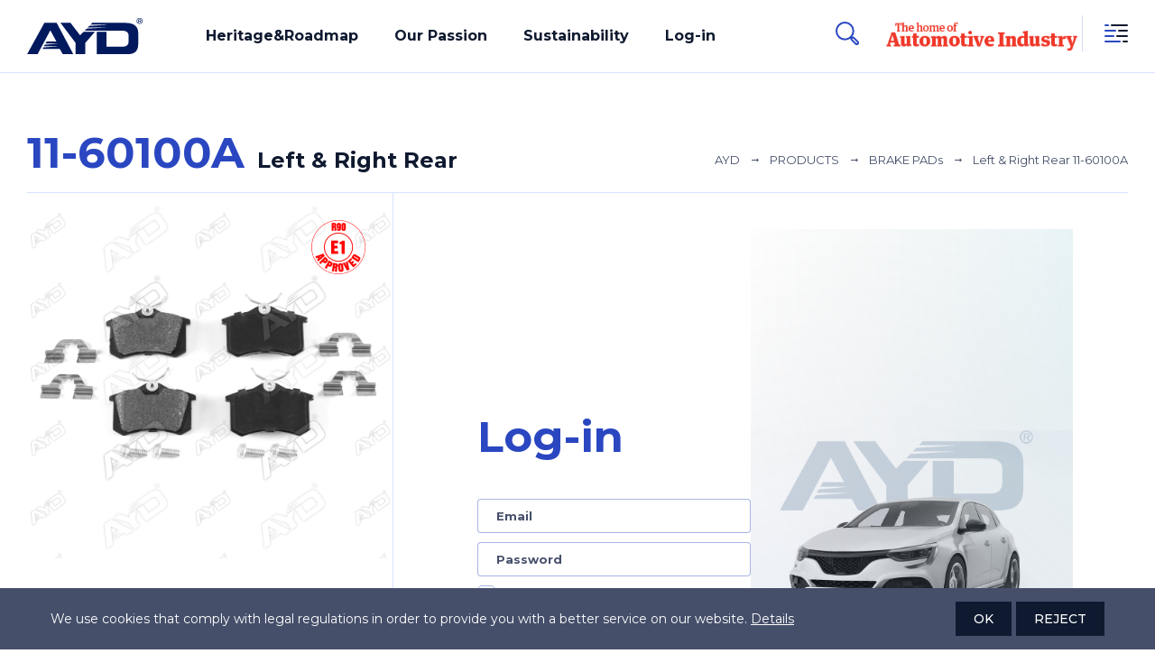

--- FILE ---
content_type: text/html; charset=utf-8
request_url: http://aydtr.com/products/11-60100A
body_size: 16590
content:


<!DOCTYPE html>
<html id="">
<head>
    <meta charset="utf-8" />
    <meta name="viewport" content="width=device-width, initial-scale=1.0">
    <title>AYD - 11-60100A Left & Right Rear </title>

        
        <!-- Global site tag (gtag.js) - Google Analytics -->
<script async src=https://www.googletagmanager.com/gtag/js?id=G-YGBDCWQYE8></script>
<script>
  window.dataLayer = window.dataLayer || [];
  function gtag(){dataLayer.push(arguments);}
  gtag('js', new Date());
 
  gtag('config', 'G-YGBDCWQYE8');
</script>
    
    <script>var isLocalMode = "false";</script>
    <link href="/Content/validation/validationEngine.jquery.css" rel="stylesheet" />
    <link href="/Content/assets/css/messagebox.css" rel="stylesheet" />
    <link rel="stylesheet" href="/Content/assets/css/style.css" type="text/css" media="screen" charset="utf-8" />
    <link rel="stylesheet" href="/Content/assets/css/icofont.min.css" type="text/css" media="screen" charset="utf-8" />
    <link rel="stylesheet" href="/Content/assets/js/owlcarousel/assets/owl.carousel.css">
    <link rel="stylesheet" href="/Content/assets/js/fancybox/jquery.fancybox.css">
    <link rel="stylesheet" href="/Content/assets/js/scrollBar/scrollbar.css">
</head>
<body >
    
    


    <header>
        <div class="content">
            <div class="left">
                <a href="/" class="logo"></a>

<ul class="topMenu">

            <ul>
                <li class="caption">
                    <a href="javascript:;">Heritage&amp;Roadmap</a>
                        <ul>
                                <li><a href="/corporate/our-history"><span><i>Our History</i></span></a></li>
                                <li><a href="/mission-vision"><span><i>Mission - Vision</i></span></a></li>
                                <li><a href="/corporate/core-values"><span><i>Core Values</i></span></a></li>
                        </ul>
                </li>
            </ul>
            <ul>
                <li class="caption">
                    <a href="javascript:;">Our Passion</a>
                        <ul>
                                <li><a href="/our-passion/in-house-r"><span><i>R&amp;D</i></span></a></li>
                                <li><a href="/our-passion/manufacturing"><span><i>Manufacturing</i></span></a></li>
                                <li><a href="/our-passion/complete-product-solution-provider"><span><i>Complete Solution Provider</i></span></a></li>
                                <li><a href="/our-passion/ayd-quality-promise"><span><i>Our Quality Promise</i></span></a></li>
                        </ul>
                </li>
            </ul>
            <ul>
                <li class="caption">
                    <a href="/sustainability">Sustainability</a>
                </li>
            </ul>
    <li>

    <a href="/login" class="login"><span>Log-in </span><i class="icon loginIco"></i></a>

</li>
</ul>

            </div>
            <div class="tools">
                
                <a href="#" class="searchBtn"><i class="icon searchIco"></i></a>
                <img src="/Content/assets/images/img/automotive.png" />
                <a href="javascript:;" class="menuLink"><i class="icon menuIco"></i></a>
                
            </div>
        </div>
        <div class="nav">

<nav>
    <div class="navInner">

                <ul>
                    <li class="caption">
                        <a href="javascript:;">CORPORATE</a>
                            <ul>
                                    <li><a href="/corporate/our-history"><span><i>Our History</i></span></a></li>
                                    <li><a href="/mission-vision"><span><i>Mission &amp; Vision</i></span></a></li>
                                    <li><a href="/corporate/core-values"><span><i>Core Values</i></span></a></li>
                            </ul>
                    </li>
                </ul>
                <ul>
                    <li class="caption">
                        <a href="javascript:;">OUR PASSION</a>
                            <ul>
                                    <li><a href="/our-passion/in-house-r"><span><i>R&amp;D</i></span></a></li>
                                    <li><a href="/our-passion/manufacturing"><span><i>Manufacturing</i></span></a></li>
                                    <li><a href="/our-passion/complete-product-solution-provider"><span><i>Complate Solution Provider</i></span></a></li>
                                    <li><a href="/our-passion/ayd-quality-promise"><span><i>AYD Quality Promise</i></span></a></li>
                            </ul>
                    </li>
                </ul>
                <ul>
                    <li class="caption">
                        <a href="/sustainability">SUSTAINABILITY</a>
                    </li>
                </ul>
                <ul>
                    <li class="caption">
                        <a href="javascript:;">MEDIA</a>
                            <ul>
                                    <li><a href="/media/news"><span><i>News</i></span></a></li>
                            </ul>
                    </li>
                </ul>
                <ul>
                    <li class="caption">
                        <a href="/contact">CONTACT US</a>
                    </li>
                </ul>
        <ul><li class="caption showOnMobile">

    <a href="/login" class="login"><span>Log-in </span><i class="icon loginIco"></i></a>

</li></ul>
    </div>
</nav>

<div class="bottomNav">
    <div class="left">
        <div class="caption"><span>PRODUCTS</span> <a href="/products"> ALL PRODUCTS</a></div>
        <ul>
            <li><a href="/products?groups=69,70,71,72,73,74,75,76,77,78,79,81,82,83,84,85,86,87,88,89,90,91,92,93,94,95,96,97,98,99">STEERING & SUSPENSION</a></li>
            <li><a href="/products?groups=10">BRAKE DISCS / ROTORS</a></li>
            <li><a href="/products?groups=11">BRAKE<br> PADS</li>
        </ul>
    </div>
    <div class="right">
       <div class="caption">Global</div>
        <ul>
                    <li><a href="/">EN</a></li>
                    <li><a href="/tr">TR</a></li>
        </ul>
        <div class="caption">Social</div>
        <ul>
            <li><a href="https://www.linkedin.com/company/aydautomotive/">Linkedin</a></li>
        </ul>
    </div>
</div>
        </div>
        <div class="search">
            <form action="/home/search" method="post">
                <div class="searchBar">
                    <input name="__RequestVerificationToken" type="hidden" value="aovsNcun2l7O2Bf_bJnqgEw6_X3BLrmJ6l-hsCJFw-1E7UaFa1DSnTe9zsZ3SIAiYcxrUZ9yaQdxmj-dMwqaTPSDKMpFZUnfRsbZk9VdShA1" />
                    <div class="fRow">
                        <ul class="radioList">
                            <li><label class="radio"><input name="searchGroupType" type="radio" value="0" checked><span></span><i>AYD REFERENCE</i></label></li>
                            <li><label class="radio"><input name="searchGroupType" type="radio" value="1"><span></span><i>OEM</i></label></li>
                            <li><label class="radio"><input name="searchGroupType" type="radio" value="2"><span></span><i>CROSS NO</i></label></li>
                        </ul>
                    </div>
                    <div class="searchInputs">
                        <input type="text" name="q" placeholder="We can assist you?" required>
                        <input type="submit" class="cornerBtn" value="">
                    </div>
                </div>
            </form>
        </div>

    </header>
    <a href="#" class="scroll"><span></span></a>

    <main>
        


<section class="subPage productPage">
    <div class="content">
        <div class="listWrapper">
            <div class="title">
                <h1>11-60100A <span>Left &amp; Right Rear</span></h1>
                <div class="breadCrumb">
                    <a href="/">AYD</a><a href="/products">PRODUCTS</a><a href="/products?vehicleType=&groups=11&models=&europe=">BRAKE PADs</a><a href="#">Left &amp; Right Rear 11-60100A</a>
                </div>
            </div>
            
            <div class="productDetail">
                <div class="left">
                    <div class="owl-carousel" id="productDetailSlider">
                        <div class="item">
                            <a href="/uploads/productimages/60100A.jpg" onerror="this.src = '/uploads/no-product-image.png';" data-fancybox><img src="/uploads/productimages/60100A.jpg" onerror="this.src = '/uploads/no-product-image.png';"></a>

                                                        <a href="#" class="imgR90Btn linkto360" data-type="iframe"><img src="/Content/assets/images/icons/R90stamp.svg" /></a>
                        </div>
                    </div>
                </div>
                    <div class="right">
                        <section class="loginPage">
                            <div class="row">
                                <div class="col col-4">
                                    <div class="formArea login">
                                        <h1>Log-in</h1>
<form action="/login" method="post"><input name="__RequestVerificationToken" type="hidden" value="hJAFORV3ILqj2CtSoWkIp4fQVbNZCYDfuxX8XVmkFmM38bL7sCwhT9526oBngNuq0z5Pu0Wa51P7RU0Bo7km3IPAtC-b6JFVYus2dEkQGfo1" />                                            <input type="hidden" value="/products/11-60100A" name="requestUrl" />
                                            <div class="formGroup">
                                                <div class="formCol"><input type="text" name="user" placeholder="Email"></div>
                                            </div>
                                            <div class="formGroup">
                                                <div class="formCol"><input type="password" placeholder="Password" name="Password"></div>
                                            </div>
                                            <div class="formGroup mb50">

                                                <input id="remember" type="checkbox" name="remember">
                                                <label for="remember">Remember Me</label>

                                                <a href="">Forgot Password?</a>

                                            </div>
                                            <div class="formGroup">
                                                <div class="formCol"><button type="submit">SUBMIT</button></div>
                                            </div>
</form>
                                    </div>
                                </div>
                                <div class="col col-4">
                                    <img src="/Content/assets/images/img/truck-2.png">
                                </div>
                            </div>
                        </section>
                    </div>

            </div>
        </div>
    </div>
</section>


    </main>

<footer>
    <div class="content">
        <a href="#" class="footerLogo"><img src="/Content/assets/images/footerLogo.svg"></a>
        <ul>
                    <li><a href="/corporate/our-history">CORPORATION</a></li>
                    <li><a href="/corporate/core-values">VALUES </a></li>
                    <li><a href="/products">PRODUCTS</a></li>
                    <li><a href="/media/news">MEDIA&amp;NEWS</a></li>
                    <li><a href="/contact">CONTACT US</a></li>

        </ul>
        <div class="right">
            <div class="social">
                <a href="https://www.linkedin.com/company/aydautomotive/">Linkedin</a>
                
            </div>
            <div class="legal">
                <a href="https://www.surveygizmo.com/s3/4545618/AYD2018" target="_blank">Customer Satisfaction Survey</a>
                <a href="https://www.belgemodul.com/sirket/436" target="_blank"> </a>
                <a href="/tr/kvkk"> </a>
                <a href="/Uploads/pdf/DiscloserStatementForVisitors.pdf" data-fancybox>Legal Information </a>


            </div>
        </div>
    </div>
</footer>




    <div class="cookie-notice">
        <div class="cookie-notice-flex">
            <p>We use cookies that comply with legal regulations in order to provide you with a better service on our website.  <a href="/cookie-policy">Details</a></p>
            <span class="cookie-notice-dismiss">
                OK
            </span> 
            <span class="cookie-notice-dismiss" id="" style="margin-left:5px;">
                REJECT
            </span>
        </div>
    </div>

    <script src='/Content/assets/js/jquery.js'></script>
    <script src="/Content/assets/js/TweenMax.js"></script>
    <script src="/Content/assets/js/owlcarousel/owl.carousel.js"></script>
    <script src='/Content/assets/js/fancybox/jquery.fancybox.js'></script>
    <script src='/Content/assets/js/hoverIntent.js'></script>
    <script src='/Content/assets/js/scrollBar/scrollBar.js'></script>
    <script src="/Content/validation/jquery.validationEngine.js"></script>
    <script src="/Content/validation/jquery.validationEngine-tr.js"></script>
    <script src="/Content/validation/jquery.validationEngine-en.js"></script>
    <script src="/Content/assets/js/messagebox.js"></script>
    <script src="https://cdn.jsdelivr.net/npm/typed.js@2.0.12"></script>
    <script src='/Content/assets/js/functions.js'></script>
    <script src='/Content/assets/js/cookie.js'></script>

    <script src="https://www.google.com/recaptcha/api.js?hl=en&onload=onloadCallback&render=explicit" async defer></script>
    <script src="/Content/global/js/binder.es5.min.js"></script>
    <script src="/Content/global/js/prototype.es5.min.js"></script>


    <script>
      var make = "europe";
        var prodctUrl = "/products";
          var grecaptca_key = '6LdJAW0gAAAAALUprZwu_6Aa4sgTBIV4CFk3gdNU';
        var activeLang = 'en';
        var activeLangId = '2';
        var activePage = '';
        var SecurityCodeError = 'Security Code Error';
        var FormDefaultSuccessMessage = 'Form sent successfully, thank you.';
        var FormError = 'Please try again later';
        var CaptchaError = 'Please check security code';
        var SearchMinimumError = 'Please enter at least 5 characters';


        if ($.cookie('cookieAccepted') == undefined) {
            $('.cookie-notice').show('slow');
        }

        //if ($.cookie('cookieAccepted') != 'true') {
        //    $('.cookie-notice').show('slow');    
        //}

        $('.cookie-notice-dismiss').click(function () {
            if ($(this).index() == 1) {
                $.cookie('cookieAccepted', 'true', { expires: 365 });
                $('.cookie-notice').hide('slow');
            } else {
                $('.cookie-notice').hide('slow'); 
                $.cookie('cookieAccepted', 'false', { expires: 365 });
            }
            
        })

        $(".cBox[data-fancybox]").on("click", function () {
            $(this).parent().attr("data-close","1");
            $(document).on('afterClose.fb', function (e, instance, slide) {
                
                $("[data-close]").find(".cBox").show(); $("[data-close]").removeAttr("data-close");
            });

        });

    </script>

    <script src="/Content/assets/js/product.js"></script>
    
    <style>
        .imgR90Btn {
            position: absolute;
            right: 30px;
            top: 30px;
        }
    </style>
    <script>
        $(".tabNav a").on("click", function () {
            var i = $(this).index();
            $(".tabNav a").removeClass("selected");
            $(this).addClass("selected");
            $(".brands").hide();
            $(".brands").eq(i).show();
        });

        // var iframeW = $(window).width() < 780 ? '300px' : '600px';
        $('.linkto360').fancybox({
            iframe: {
                css: {
                    width: '100%',
                    height: '100%'
                }
            }
        })

    </script>

    
</body>
</html>


--- FILE ---
content_type: text/css
request_url: http://aydtr.com/Content/assets/css/messagebox.css
body_size: 1383
content:
/***********************************************************************************************************************
MessageBox - A jQuery Plugin to replace Javascript's window.alert(), window.confirm() and window.prompt() functions
    Author          : Gaspare Sganga
    Version         : 2.0.1
    License         : MIT
    Documentation   : http://gasparesganga.com/labs/jquery-message-box/
***********************************************************************************************************************/
/*
    You can customize your MessageBox style directly in this file 
    or override some classes/styles using an external CSS file loaded after this.
*/

/* Overlay */
.messagebox_overlay {
    background-color    : rgba(255,255,255,0.6); z-index:99999999;
}
    .messagebox_overlay *:focus {
        outline : 0;
    }

/* MessageBox */
.messagebox {
    font-family         : verdana, arial, helvetica, sans-serif;
    font-size           : 10pt;
    font-style          : normal;
    font-weight         : normal;
    text-align          : left;
    color               : #303030;
    background-color    : #fcfcfc;
    border              : 1px solid #c8c8c8;
    box-shadow          : 0px 2px 4px #a0a0a0;
    max-height          : 90%;  /* This value is useful only when "top" option is set to "auto" */
    max-width           : 90%;
    min-width           : 300px;
}

/* Content */
.messagebox_content {
    padding         : 20px;
    padding-bottom  : 0;    /* In order to preserve "padding-bottom" when the content is taller than the MessageBox and thus scrolled on the Y-axis, use the following's :after pseudo-class "height" value instead of "padding-bottom" here! */
}
    .messagebox_content:after {
        content : "";
        display : block;
        flex    : 0 0 auto;
        height  : 20px;     /* Use this value as if it was #messagebox_content's "padding-bottom" to preserve it when the content overflows Y-axis and the scrollbar is shown */
    }
 
/* Input's Label */
.messagebox_content_label {
    display     : block;
    width       : 100%;
    margin      : auto;
    margin-top  : 10px;
    font-style  : italic;
}

/* Input (it applies to selects too) */
.messagebox_content_input {
    display         : block;
    width           : 100%;
    margin          : auto;
    margin-top      : 10px;
    padding         : 3px;
    color           : #303030;
    border          : 1px solid #909090;
    font-family     : inherit;
    font-size       : inherit;
    font-style      : normal;
    font-weight     : inherit;
    text-align      : left;
}
    .messagebox_content_input:hover {
        border-color    : #707070;
    }
    .messagebox_content_input:focus {
        border-color    : #707070;
        box-shadow      : inset 0px 0px 3px #ffd540;
    }
    
    /* Input's style when placed inside a label */
    .messagebox_content_label .messagebox_content_input {
        margin-top  : 4px;
    }
    
    /* Select's "fake placeholder" */
    .messagebox_content_input_selectplaceholder {
        color   : #909090;
    }


/* Buttons */
.messagebox_buttons {
    background-color    : #f5f5f5;
    border-top          : 1px solid #c8c8c8;
    padding             : 10px 20px;
    text-align          : center;
}
    .messagebox_buttons button {
        font-family         : inherit;
        font-size           : inherit;
        font-weight         : bold;
        text-align          : center;
        min-width           : 75px;
        margin              : 0px 4px;
        padding             : 5px 10px;
        cursor              : pointer;
        color               : #404040;
        background-color    : #e9e9e9;
        background-image    : linear-gradient(to bottom, rgba(255,255,255,0.4) 0%, rgba(255,255,255,0.2) 50%, rgba(255,255,255,0.1) 51%, rgba(255,255,255,0.0) 100%);
        border              : 1px solid #c0c0c0;
        border-radius       : 2px;
    }
        .messagebox_buttons button:hover {
            color               : #202020;
            background-color    : #f0f0f0;
        }
        .messagebox_buttons button:active {
            background-color    : #e6e6e6;
            border              : 1px solid #a0a0a0;
            box-shadow          : inset 0px 0px 6px #d0d0d0;
        }
        .messagebox_buttons button::-moz-focus-inner {
            padding             : 0;
            border              : 0;
        }

--- FILE ---
content_type: text/css
request_url: http://aydtr.com/Content/assets/css/style.css
body_size: 14938
content:
@import url("https://fonts.googleapis.com/css2?family=Montserrat:wght@200;400;500;700&display=swap");
/* CSS Document */
html {
  width: 100%;
  height: 100%;
}

body {
  width: 100%;
  height: 100%;
  margin: 0;
  background: #fff;
}
body.fancybox-active {
  height: 100%;
}

a {
  -webkit-transition: all 0.3s;
  -moz-transition: all 0.3s;
  -o-transition: all 0.3s;
  transition: all 0.3s;
}

a, a img {
  text-decoration: none;
  outline: none;
  border: none;
}

.clr {
  clear: both;
  height: 0;
}

::-webkit-input-placeholder {
  color: #454F6A;
}

:-moz-placeholder {
  color: #454F6A;
}

::-moz-placeholder {
  color: #454F6A;
}

:-ms-input-placeholder {
  color: #454F6A;
}

::selection {
  background: #2A47C1;
  color: #fff;
}

::-moz-selection {
  background: #2A47C1;
  color: #fff;
}

/*General Elements */
sup {
  font-size: 0.5em;
}

body, input, textarea, select, option {
  font-family: "Montserrat", sans-serif;
}

*, *:after, *::before {
  -webkit-box-sizing: border-box;
  -moz-box-sizing: border-box;
  box-sizing: border-box;
  margin: 0;
  padding: 0;
  text-decoration: none;
  list-style-type: none;
  outline: none;
}

:before {
  font-family: IcoFont;
  font-style: normal;
}

section {
  position: relative;
  width: 100%;
}
section.h100 {
  height: 100%;
  height: 100vh;
}
section.pt {
  padding-top: 12.5%;
}

.content {
  width: 85%;
  height: 100%;
  position: relative;
  max-width: 100%;
  margin: auto;
  padding: 0;
}
.content:after {
  display: block;
  width: 100%;
  height: 0;
  clear: both;
  content: "";
}

i.icon {
  background-repeat: no-repeat;
  background-position: center;
  background-size: 100% auto;
  font-style: normal;
  position: relative;
}
i.icon.loginIco {
  background-image: url(../images/icons/login.svg);
}
i.icon.globeIco {
  background-image: url(../images/icons/globe.svg);
}
i.icon.searchIco {
  background-image: url(../images/icons/search.svg);
}
i.icon.whatsappIco {
  background-image: url(../images/icons/whatsapp.svg);
}
i.icon.menuIco {
  background-image: url(../images/icons/menu.svg);
}

body.greyBg i.icon.formIco {
  background-image: url(../images/icons/formDark.svg);
}
body.greyBg i.icon.globeIco {
  background-image: url(../images/icons/globeDark.svg);
}
body.greyBg i.icon.pinIco {
  background-image: url(../images/icons/pinDark.svg);
}
body.greyBg i.icon.homeIco {
  background-image: url(../images/icons/homeDark.svg);
}
body.greyBg i.icon.servicesIco {
  background-image: url(../images/icons/servicesBlue.svg);
}

.icoBtn {
  width: 260px;
  box-shadow: 0px 20px 30px rgba(0, 112, 198, 0.2);
  border: 1px solid rgba(0, 112, 198, 0.3019607843);
  display: block;
  width: 260px;
  height: 60px;
  line-height: 58px;
  position: relative;
  border-radius: 3px;
  -webkit-border-radius: 3px;
  -moz-border-radius: 3px;
  padding-left: 65px;
}
.icoBtn:before {
  width: 0;
  height: 100%;
  content: "";
  position: absolute;
  display: block;
  border-radius: 3px;
  -webkit-border-radius: 3px;
  -moz-border-radius: 3px;
  -webkit-transition: all 0.3s;
  -moz-transition: all 0.3s;
  -o-transition: all 0.3s;
  transition: all 0.3s;
  left: 0;
}
.icoBtn.white {
  background: #fff;
  color: #162357;
  font-size: 15px;
  font-weight: 600;
}
.icoBtn.white:before {
  background: #0070C6;
}
.icoBtn.white:hover {
  color: #fff;
}
.icoBtn.blue {
  background: transparent;
  color: #fff;
  font-size: 15px;
  font-weight: 600;
  border: 1px solid rgba(0, 112, 198, 0.3019607843);
  box-shadow: 0px 20px 30px #162357;
}
.icoBtn.blue:before {
  background: #fff;
}
.icoBtn.blue:hover {
  color: #62A631;
}
.icoBtn.dark {
  background: #0070C6;
  color: #fff;
  font-size: 15px;
  font-weight: 600;
}
.icoBtn i {
  width: 25px;
  height: 25px;
  display: block;
  position: absolute;
  top: 15px;
  left: 20px;
}
.icoBtn span {
  position: relative;
}
.icoBtn:hover:before {
  width: 100%;
}

.cornerBtn {
  width: 69px;
  height: 46px;
  display: block;
  background-color: transparent;
  background: url(../images/icons/arrow.svg) no-repeat center, url(../images/icons/btn.svg);
  -webkit-box-shadow: 15px 15px 30px 0px rgba(9, 52, 168, 0.3);
  -moz-box-shadow: 15px 15px 30px 0px rgba(9, 52, 168, 0.3);
  box-shadow: 15px 15px 30px 0px rgba(9, 52, 168, 0.3);
  border-radius: 4px 4px 26px 4px;
}

.roundedBtn {
  width: 50px;
  height: 50px;
  border-radius: 100%;
  -webkit-border-radius: 100%;
  -moz-border-radius: 100%;
  display: block;
  background: transparent linear-gradient(142deg, #3C71FF 0%, #2A47C1 100%) 0% 0% no-repeat padding-box;
  -webkit-transition: all 0.3s;
  -moz-transition: all 0.3s;
  -o-transition: all 0.3s;
  transition: all 0.3s;
}
.roundedBtn:before {
  position: absolute;
  top: 50%;
  left: 50%;
  transform: translate(-50%, -50%);
  -webkit-transform: translate(-50%, -50%);
  -moz-transform: translate(-50%, -50%);
  color: #fff;
  -webkit-transition: all 0.3s;
  -moz-transition: all 0.3s;
  -o-transition: all 0.3s;
  transition: all 0.3s;
  content: "\eaa0";
}
.pdfBtn {
  width: 100%;
  height: 100%;
  display: block;
  position: relative;
  padding: 25px 100px 25px 50px;
  border-bottom: 1px solid rgba(60, 113, 255, 0.2);
  font-size: 17px;
  font-weight: 700;
  color: #0F1A30;
}
.pdfBtn:before {
  content: "";
  position: absolute;
  width: 18px;
  height: 21px;
  background: url(../images/icons/pdf.svg) no-repeat center left;
  background-size: 100% auto;
  left: 20px;
  top: 50%;
  transform: translateY(-50%);
}
.pdfBtn i {
  position: absolute;
  background: transparent;
  right: 20px;
  top: 50%;
  transform: translateY(-50%);
}
.pdfBtn i:before {
  color: #2A47C1;
}
.pdfBtn:hover {
  z-index: 2;
  box-shadow: 20px 20px 50px rgba(32, 52, 137, 0.1490196078);
  border-radius: 10px;
  -webkit-border-radius: 10px;
  -moz-border-radius: 10px;
  color: #2A47C1;
}
.pdfBtn:hover:before {
  background: url(../images/icons/pdf-hover.svg) no-repeat center left;
}
.pdfBtn:hover i {
  background: transparent linear-gradient(142deg, #3C71FF 0%, #2A47C1 100%) 0% 0% no-repeat padding-box;
  -webkit-box-shadow: 15px 15px 30px 0px rgba(9, 52, 168, 0.3);
  -moz-box-shadow: 15px 15px 30px 0px rgba(9, 52, 168, 0.3);
  box-shadow: 15px 15px 30px 0px rgba(9, 52, 168, 0.3);
}
.pdfBtn:hover i:before {
  color: #fff;
}

.arrowBtn {
  color: #fff;
  font-size: 15px;
  position: relative;
  padding-left: 25px;
  font-weight: 600;
}
.arrowBtn.blue {
  color: #162357;
}
.arrowBtn:before {
  content: "\eaa0";
  position: absolute;
  color: #6DE516;
  top: 3px;
  left: 0;
}
.arrowBtn:after {
  content: "\eaa0";
  position: absolute;
  color: #6DE516;
  top: 3px;
  left: 0;
  font-family: IcoFont;
  font-style: normal;
  opacity: 0;
  -webkit-transition: all 0.3s;
  -moz-transition: all 0.3s;
  -o-transition: all 0.3s;
  transition: all 0.3s;
}
.arrowBtn:hover {
  padding-left: 35px;
}
.arrowBtn:hover:after {
  opacity: 1;
  left: 8px;
}

.btn {
  box-shadow: 0px 0px 38px rgba(150, 176, 203, 0.3098039216);
  font-size: 15px;
  background-color: #2A47C1;
  color: white;
  border-radius: 3px;
  -webkit-border-radius: 3px;
  -moz-border-radius: 3px;
  padding: 15px 20px 15px 70px;
  font-weight: 600;
  display: inline-block;
  position: relative;
  overflow: hidden;
  z-index: 0;
}
.btn:before {
  content: "";
  position: absolute;
  top: 50%;
  transform: translateY(-50%);
  left: 20px;
  width: 36px;
  height: 36px;
  background-position: center left !important;
  background-repeat: no-repeat !important;
  z-index: 0;
}
.btn:after {
  content: "";
  position: absolute;
  height: 100%;
  width: 0;
  background-color: #62A631;
  z-index: -1;
  -webkit-transition: all 0.3s;
  -moz-transition: all 0.3s;
  -o-transition: all 0.3s;
  transition: all 0.3s;
  top: 0px;
  left: 0px;
  border-radius: 3px;
  -webkit-border-radius: 3px;
  -moz-border-radius: 3px;
}
.btn:hover:after {
  width: 100%;
  -webkit-transition: all 0.3s;
  -moz-transition: all 0.3s;
  -o-transition: all 0.3s;
  transition: all 0.3s;
}
.btn.calc:before {
  background: url(../images/icons/calculator.svg);
}
.btn.playStore:before {
  background: url(../images/icons/playStore.svg);
}
.btn.apple:before {
  background: url(../images/icons/apple.svg);
}
.btn.play:before {
  background: url(../images/icons/playSmall.svg);
}

.row {
  display: -ms-flexbox;
  display: -webkit-flex;
  display: flex;
  flex-wrap: wrap;
  height: 100%;
}
.row .col {
  flex: 0 0 auto;
  width: 33.3333%;
}
.row .col.col-1 {
  width: 12.5%;
}
.row .col.col-2 {
  width: 25%;
}
.row .col.col-3 {
  width: 37.5%;
}
.row .col.col-4 {
  width: 50%;
}
.row .col.col-5 {
  width: 62.5%;
}
.row .col.col-6 {
  width: 75%;
}
.row .col.col-7 {
  width: 87.5%;
}
.row .col.col-8 {
  width: 100%;
}
.row.j-center {
  justify-content: center;
}

.pad {
  padding: 100px;
}

.h10 {
  height: 10%;
}

.h20 {
  height: 20%;
}

.h30 {
  height: 30%;
}

.h40 {
  height: 40%;
}

.h50 {
  height: 50%;
}

.h60 {
  height: 60%;
}

.h70 {
  height: 70%;
}

.h80 {
  height: 80%;
}

.h90 {
  height: 90%;
}

.pt-0 {
  padding-top: 0;
}

.border-right {
  border-right: 1px solid rgba(60, 113, 255, 0.2);
}

.border-left {
  border-left: 1px solid rgba(60, 113, 255, 0.2);
}

.border-top {
  border-top: 1px solid rgba(60, 113, 255, 0.2);
}

.border-bottom {
  border-bottom: 1px solid rgba(60, 113, 255, 0.2);
}

a.scroll {
  display: block;
  width: 20px;
  height: 30px;
  position: absolute;
  z-index: 2;
}
a.scroll span {
  display: block;
  width: 20px;
  height: 30px;
  border-radius: 10px;
  -webkit-border-radius: 10px;
  -moz-border-radius: 10px;
  border: 2px solid #fff;
  position: absolute;
  top: 50%;
  left: 50%;
  transform: translate(-50%, -50%);
  -webkit-transform: translate(-50%, -50%);
  -moz-transform: translate(-50%, -50%);
}
a.scroll span:after {
  width: 2px;
  height: 1px;
  background: #fff;
  display: block;
  content: "";
  position: absolute;
  top: 5px;
  left: 45%;
  -webkit-animation: mainArrowAnim 1s infinite; /* Safari 4+ */
  -moz-animation: mainArrowAnim 1s infinite; /* Fx 5+ */
  -o-animation: mainArrowAnim 1s infinite; /* Opera 12+ */
  animation: mainArrowAnim 1s infinite;
}

@-webkit-keyframes mainArrowAnim {
  0% {
    height: 0px;
  }
  50% {
    height: 10px;
  }
  100% {
    height: 0px;
  }
}
@-moz-keyframes mainArrowAnim {
  0% {
    height: 0px;
  }
  50% {
    height: 10px;
  }
  100% {
    height: 0px;
  }
}
@-o-keyframes mainArrowAnim {
  0% {
    height: 0px;
  }
  50% {
    height: 10px;
  }
  100% {
    height: 0px;
  }
}
@keyframes mainArrowAnim {
  0% {
    height: 0px;
  }
  50% {
    height: 10px;
  }
  100% {
    height: 0px;
  }
}
h2.caption {
  font-size: 24px;
  color: #fff;
  font-weight: 500;
}
h2.caption.blue {
  color: #0070C6;
}
h2.caption.bigTitle {
  font-size: 90px;
  font-weight: 600;
  color: #181F72;
  letter-spacing: -5px;
  line-height: 1;
  width: 100%;
}
h2.caption.bigTitle span {
  display: block;
  color: #62A631;
}

h4 {
  font-size: 18px;
  color: #62A631;
  font-weight: 500;
  padding-top: 20px;
  width: 100%;
}

p {
  font-size: 17px;
  padding: 30px 0 50px;
  max-width: 530px;
  font-weight: 400;
  line-height: 1.5;
  color: #454F6A;
}
p.dark {
  color: #162357;
}

.formStep {
  display: -ms-flexbox;
  display: -webkit-flex;
  display: flex;
  flex-wrap: wrap;
  margin-top: 100px;
}
.formStep a {
  width: 25%;
  font-size: 25px;
  font-weight: normal;
  color: rgba(255, 255, 255, 0.5);
}
.formStep a span {
  display: block;
}
.formStep a.active {
  color: white;
}
.formStep a:last-child {
  width: auto;
}

.formContent {
  width: 100%;
}
.formContent .fRow {
  width: 100%;
  height: 60px;
  margin-bottom: 20px;
  position: relative;
}
.formContent .fRow input[type=text], .formContent .fRow input[type=password] {
  width: 100%;
  height: 100%;
  background: none;
  border: 1px solid rgba(255, 255, 255, 0.5);
  -webkit-transition: all 0.3s;
  -moz-transition: all 0.3s;
  -o-transition: all 0.3s;
  transition: all 0.3s;
  padding: 0 30px;
  color: #fff;
  font-size: 15px;
  font-weight: 500;
  border-radius: 3px;
  -webkit-border-radius: 3px;
  -moz-border-radius: 3px;
}
.formContent .fRow input[type=text]:focus, .formContent .fRow input[type=password]:focus {
  border: 1px solid rgb(255, 255, 255);
}
.formContent .fRow textarea {
  width: 100%;
  height: 100%;
  background: none;
  border: 1px solid rgba(255, 255, 255, 0.5);
  -webkit-transition: all 0.3s;
  -moz-transition: all 0.3s;
  -o-transition: all 0.3s;
  transition: all 0.3s;
  padding: 10px 30px 0;
  color: #fff;
  font-size: 15px;
  font-weight: 500;
  border-radius: 3px;
  -webkit-border-radius: 3px;
  -moz-border-radius: 3px;
}
.formContent .fRow textarea:focus {
  border: 1px solid rgb(255, 255, 255);
}
.formContent .fRow input[type=submit], .formContent .fRow input[type=button] {
  float: right;
  height: 100%;
  background: transparent linear-gradient(180deg, #6DE516 0%, #62A631 100%) 0% 0% no-repeat padding-box;
  box-shadow: 0px 20px 30px rgba(22, 35, 87, 0.2431372549);
  border: none;
  -webkit-transition: all 0.3s;
  -moz-transition: all 0.3s;
  -o-transition: all 0.3s;
  transition: all 0.3s;
  padding: 0 50px;
  color: #fff;
  font-size: 17px;
  font-weight: 500;
  border-radius: 3px;
  -webkit-border-radius: 3px;
  -moz-border-radius: 3px;
  cursor: pointer;
}
.formContent .fRow.captcha img {
  position: absolute;
  right: 0;
  display: block;
  width: 40%;
  height: 100%;
  top: 0;
}
.formContent .fRow.captcha a.refresh {
  position: absolute;
  right: 0px;
  bottom: 0px;
  border-radius: 4px;
  -webkit-border-radius: 4px;
  -moz-border-radius: 4px;
  background: #62A631;
  color: #fff;
  font-size: 12px;
  display: block;
  width: 20px;
  height: 20px;
  text-align: center;
  line-height: 20px;
}
.formContent .fRow.captcha a.refresh:before {
  content: "\efd1";
}

.accordionContent {
  width: 100%;
  min-height: 500px;
}
.accordionContent .item {
  width: 100%;
  padding: 30px;
  border-radius: 10px;
  -webkit-border-radius: 10px;
  -moz-border-radius: 10px;
  -webkit-transition: all 0.3s;
  -moz-transition: all 0.3s;
  -o-transition: all 0.3s;
  transition: all 0.3s;
  border: 1px solid transparent;
}
.accordionContent .item .title {
  display: block;
  font-size: 17px;
  font-weight: 400;
  position: relative;
  color: #181F72;
  cursor: pointer;
}
.accordionContent .item .title i {
  font-style: normal;
  font-weight: 600;
  color: #62A631;
  display: inline-block;
  width: 50px;
}
.accordionContent .item .title:after {
  content: "";
  position: absolute;
  width: 30px;
  height: 20px;
  top: 50%;
  transform: translateY(-50%);
  right: 0px;
  background: url(../images/icons/downGreenArrow.svg) no-repeat;
  -webkit-transition: all 0.3s;
  -moz-transition: all 0.3s;
  -o-transition: all 0.3s;
  transition: all 0.3s;
}
.accordionContent .item .desc {
  display: none;
}
.accordionContent .item .desc p {
  padding: 20px 0 0 50px;
}
.accordionContent .item.active {
  border: 1px solid #0070C6;
  box-shadow: 0px 20px 20px rgba(0, 112, 128, 0.1);
}
.accordionContent .item.active .title:after {
  content: "";
  position: absolute;
  width: 30px;
  height: 20px;
  top: 50%;
  transform: translateY(-50%);
  right: 0px;
  background: url(../images/icons/upBlueArrow.svg) no-repeat;
  -webkit-transition: all 0.3s;
  -moz-transition: all 0.3s;
  -o-transition: all 0.3s;
  transition: all 0.3s;
}
.accordionContent .item.active i {
  color: #2A47C1;
}

.lineForm {
  width: 100%;
  border: 1px solid #62A631;
  border-radius: 15px;
  min-height: 570px;
  float: right;
  padding: 35px 30px;
  position: relative;
  max-width: 530px;
}
.lineForm h2 {
  font-size: 24px;
  font-weight: 700;
  color: #181F72;
  margin-bottom: 45px;
}
.lineForm input, .lineForm textarea {
  border: none;
  border-bottom: 1px solid #62A631;
  background-color: none;
  resize: none;
  width: 100%;
  padding-bottom: 15px;
  display: block;
  margin-bottom: 40px;
  -webkit-transition: all 0.3s;
  -moz-transition: all 0.3s;
  -o-transition: all 0.3s;
  transition: all 0.3s;
}
.lineForm input::placeholder, .lineForm textarea::placeholder {
  font-size: 17px;
  color: #181F72;
  font-weight: 400;
}
.lineForm input:focus, .lineForm textarea:focus {
  border-bottom: 1px solid #181F72;
  -webkit-transition: all 0.3s;
  -moz-transition: all 0.3s;
  -o-transition: all 0.3s;
  transition: all 0.3s;
}
.lineForm textarea {
  height: 100px;
}
.lineForm button {
  padding-left: 20px;
  float: right;
  border: none;
  position: absolute;
  bottom: 35px;
  right: 30px;
  cursor: pointer;
}

.contactForm {
  position: relative;
  max-width: 530px;
  width: 100%;
  margin-top: 30px;
}
.contactForm input, .contactForm textarea {
  border: none;
  background-color: none;
  resize: none;
  width: 100%;
  display: block;
  -webkit-transition: all 0.3s;
  -moz-transition: all 0.3s;
  -o-transition: all 0.3s;
  transition: all 0.3s;
  padding: 0 15px;
  border-radius: 5px;
}
.contactForm input::placeholder, .contactForm textarea::placeholder {
  font-size: 17px;
  color: #181F72;
  font-weight: 400;
}
.contactForm input:focus, .contactForm textarea:focus {
  -webkit-transition: all 0.3s;
  -moz-transition: all 0.3s;
  -o-transition: all 0.3s;
  transition: all 0.3s;
  box-shadow: 0px 20px 20px rgba(0, 112, 128, 0.1);
}
.contactForm input {
  height: 60px;
  line-height: 60;
}
.contactForm textarea {
  height: 150px;
  padding-top: 15px;
}
.contactForm button {
  padding-left: 20px;
  float: right;
  border: none;
  cursor: pointer;
}

a.scroll {
  display: block;
  width: 20px;
  height: 30px;
  position: fixed;
  z-index: 10000;
  bottom: 60px;
  right: 60px;
}
a.scroll span {
  display: block;
  width: 20px;
  height: 30px;
  border-radius: 10px;
  -webkit-border-radius: 10px;
  -moz-border-radius: 10px;
  border: 2px solid #2A47C1;
  position: absolute;
  top: 50%;
  left: 50%;
  transform: translate(-50%, -50%);
  -webkit-transform: translate(-50%, -50%);
  -moz-transform: translate(-50%, -50%);
}
a.scroll span:after {
  width: 2px;
  height: 1px;
  background: #2A47C1;
  display: block;
  content: "";
  position: absolute;
  top: 5px;
  left: 45%;
  -webkit-animation: mainArrowAnim 1s infinite; /* Safari 4+ */
  -moz-animation: mainArrowAnim 1s infinite; /* Fx 5+ */
  -o-animation: mainArrowAnim 1s infinite; /* Opera 12+ */
  animation: mainArrowAnim 1s infinite;
}

@-webkit-keyframes mainArrowAnim {
  0% {
    height: 0px;
  }
  50% {
    height: 10px;
  }
  100% {
    height: 0px;
  }
}
@-moz-keyframes mainArrowAnim {
  0% {
    height: 0px;
  }
  50% {
    height: 10px;
  }
  100% {
    height: 0px;
  }
}
@-o-keyframes mainArrowAnim {
  0% {
    height: 0px;
  }
  50% {
    height: 10px;
  }
  100% {
    height: 0px;
  }
}
@keyframes mainArrowAnim {
  0% {
    height: 0px;
  }
  50% {
    height: 10px;
  }
  100% {
    height: 0px;
  }
}
/* Titles */
h2.caption {
  font-size: 90px;
  color: #2A47C1;
  letter-spacing: -5px;
}
h2.caption span {
  font-weight: 200;
  color: #0F1A30;
  display: block;
}

/* Titles */
/* Forms*/
.chkBox {
  width: 100%;
}

.switch {
  position: relative;
  width: 100%;
  height: 30px;
  line-height: 30px;
  color: #0F1A30;
  font-weight: bold;
  font-size: 24px;
  padding-left: 55px;
}
.switch input {
  opacity: 0;
  width: 0;
  height: 0;
}
.switch .toggle {
  position: absolute;
  cursor: pointer;
  top: 4px;
  left: 0;
  -webkit-transition: all 0.3s;
  -moz-transition: all 0.3s;
  -o-transition: all 0.3s;
  transition: all 0.3s;
  width: 40px;
  height: 20px;
  border-radius: 10px;
  -webkit-border-radius: 10px;
  -moz-border-radius: 10px;
  border: 1px solid #454F6A;
  background: transparent;
}
.switch .toggle:before {
  position: absolute;
  content: "";
  height: 14px;
  width: 14px;
  left: 3px;
  top: 2px;
  background-color: #454F6A;
  -webkit-transition: all 0.3s;
  -moz-transition: all 0.3s;
  -o-transition: all 0.3s;
  transition: all 0.3s;
  border-radius: 7px;
  -webkit-border-radius: 7px;
  -moz-border-radius: 7px;
}
.switch input:checked + .toggle {
  background: transparent linear-gradient(123deg, #3C71FF 0%, #2A47C1 100%) 0% 0% no-repeat padding-box;
  border: 1px solid #3C71FF;
  box-shadow: inset 5px 5px 10px rgba(0, 0, 0, 0.2), 10px 10px 20px rgba(9, 52, 168, 0.3019607843);
}
.switch input:checked + .toggle:before {
  -webkit-transform: translateX(18px);
  -ms-transform: translateX(18px);
  transform: translateX(18px);
  background: #fff;
}
.switch i {
  font-style: normal;
}
.switch input:checked + .toggle + i {
  color: #2A47C1;
}

/* Forms */
/*General Elements */
.popupForm {
  position: fixed;
  width: 65%;
  height: 100%;
  clip-path: polygon(40% 0%, 100% 0, 100% 100%, 0% 100%);
  background: #0070C6 url(../images/bg/popupBg.svg) no-repeat right bottom;
  z-index: 999999;
  top: 0;
  right: -100%;
}
.popupForm .content {
  width: 60%;
  float: right;
}
.popupForm .popupFormInner {
  width: 100%;
  height: 100%;
  display: -ms-flexbox;
  display: -webkit-flex;
  display: flex;
  flex-wrap: wrap;
  align-items: center;
  max-width: 350px;
}
.popupForm .title {
  position: relative;
  display: -ms-flexbox;
  display: -webkit-flex;
  display: flex;
  flex-wrap: wrap;
  justify-content: space-between;
  margin-bottom: 60px;
}
.popupForm .title h2 {
  color: #fff;
  font-weight: 500;
  font-size: 30px;
}
.popupForm .title h2 span {
  display: block;
  font-size: 15px;
  color: #6DE516;
}
.popupForm .title a.icoBtn {
  color: #6DE516;
  font-size: 20px;
  width: auto;
  box-shadow: none;
  font-weight: normal;
  line-height: normal;
}
.popupForm .title a.icoBtn i {
  top: 3px;
}
.popupForm .title:before {
  width: 78px;
  height: 70px;
  position: absolute;
  display: block;
  content: "";
  background: url(../images/icons/services.svg) no-repeat;
  background-size: 100% auto;
  top: 0;
  left: -100px;
}
.popupForm a.formCloser {
  display: block;
  width: 46px;
  height: 46px;
  background: url(../images/icons/menuClose.svg) no-repeat;
  background-size: 100% auto;
  position: absolute;
  top: 60px;
  right: 60px;
  z-index: 2;
}

header {
  position: fixed;
  top: 0;
  left: 0;
  z-index: 10003;
  width: 100%;
  -webkit-transition: all 0.3s;
  -moz-transition: all 0.3s;
  -o-transition: all 0.3s;
  transition: all 0.3s;
  background: #fff;
}
header:after {
  display: block;
  width: 100%;
  height: 1px;
  content: "";
  position: absolute;
  top: 100%;
  left: 0;
  background: rgba(60, 113, 255, 0.2);
  z-index: 4;
}
header .content {
  display: -ms-flexbox;
  display: -webkit-flex;
  display: flex;
  flex-wrap: wrap;
  padding: 0;
  width: 100%;
  justify-content: space-between;
  max-width: none;
  margin: auto;
  align-items: center;
  z-index: 3;
  background: #fff;
  padding: 0 50px 0 7.5%;
}
header .left {
  display: -ms-flexbox;
  display: -webkit-flex;
  display: flex;
  flex-wrap: wrap;
  align-items: center;
}
header a.logo {
  display: block;
  background: url(../images/logo.svg) no-repeat center;
  background-size: 100% auto;
  width: 128px;
  height: 40px;
  margin-right: 70px;
}
header ul.topMenu {
  -webkit-transition: all 0.3s;
  -moz-transition: all 0.3s;
  -o-transition: all 0.3s;
  transition: all 0.3s;
}
header ul.topMenu li {
  position: relative;
}
header ul.topMenu li a {
  color: #0F1A30;
  font-weight: bold;
  font-size: 18px;
  padding: 0 30px;
  line-height: 100px;
}
header ul.topMenu li ul {
  position: absolute;
  top: 140%;
  background: #fff;
  border-radius: 0 0 10px 10px;
  width: 300px;
  left: 50%;
  transform: translateX(-50%);
  -webkit-transform: translateX(-50%);
  -moz-transform: translateX(-50%);
  padding: 50px 30px;
  -webkit-transition: all 0.3s;
  -moz-transition: all 0.3s;
  -o-transition: all 0.3s;
  transition: all 0.3s;
  opacity: 0;
  pointer-events: none;
}
header ul.topMenu li ul li {
  display: block;
  width: 100%;
}
header ul.topMenu li ul li a {
  font-size: 18px;
  min-height: auto;
  margin-bottom: 0;
  color: #454F6A;
  display: block;
  line-height: normal;
}
header ul.topMenu li ul li a span {
  padding: 10px 0;
  position: relative;
  display: inline-block;
  z-index: 3;
}
header ul.topMenu li ul li a span i {
  position: relative;
  z-index: 2;
  font-style: normal;
}
header ul.topMenu li ul li a span:after {
  display: block;
  height: 100%;
  position: absolute;
  background: #2A47C1;
  border-radius: 6px;
  -webkit-border-radius: 6px;
  -moz-border-radius: 6px;
  content: "";
  top: 0;
  left: -30px;
  width: 0;
  -webkit-transition: all 0.3s;
  -moz-transition: all 0.3s;
  -o-transition: all 0.3s;
  transition: all 0.3s;
}
header ul.topMenu li ul li a span:before {
  content: "\eaa0";
  position: absolute;
  color: #fff;
  top: 17px;
  left: -30px;
  -webkit-transition: all 0.3s;
  -moz-transition: all 0.3s;
  -o-transition: all 0.3s;
  transition: all 0.3s;
  opacity: 0;
  z-index: 2;
  font-weight: normal;
  font-size: 15px;
}
header ul.topMenu li ul li a:hover {
  color: #fff;
}
header ul.topMenu li ul li a:hover span:after {
  width: 150%;
  width: calc(100% + 60px);
}
header ul.topMenu li ul li a:hover span:before {
  left: -20px;
  opacity: 1;
}
header ul.topMenu li:hover ul {
  opacity: 1;
  top: 100%;
  pointer-events: all;
}
header ul.topMenu.opened {
  opacity: 0;
  pointer-events: none;
}
header .tools {
  position: relative;
  display: -ms-flexbox;
  display: -webkit-flex;
  display: flex;
  flex-wrap: wrap;
}
header .tools:before {
  height: 40px;
  width: 1px;
  position: absolute;
  content: "";
  background: #2A47C1;
  opacity: 0.2;
  top: -7px;
  right: 50px;
}
header .tools img {
  margin: 0 25px;
}
header .tools a {
  display: block;
  margin: 0 25px;
}
header .tools a i {
  display: block;
  width: 100%;
  height: 100%;
}
header .tools a.menuLink {
  width: 26px;
  height: 25px;
  margin-right: 0;
}
header .tools a.menuLink i.menuIco {
  background-size: 100% auto;
}
header .tools a.menuLink.opened i.menuIco {
  background-image: url(../images/icons/close.svg);
  background-size: 18px auto;
}
header .tools a.searchBtn {
  width: 26px;
  height: 26px;
}
header .tools a.searchBtn.opened i.searchIco {
  background-image: url(../images/icons/close.svg);
  background-size: 18px auto;
}
header .tools a.langBtn {
  width: 26px;
  height: 26px;
  position: relative;
}
header .tools a.langBtn span {
  font-size: 13px;
  font-weight: bold;
  color: #2A47C1;
  position: absolute;
  left: 30px;
  top: 0;
  line-height: 26px;
}
header .tools a.whatsappBtn {
  width: 24px;
  height: 24px;
  position: absolute;
  top: 50vh;
  margin-top: -50px;
}
header .tools a.login {
  position: absolute;
  right: 125px;
  background: transparent;
  color: #2A47C1;
  font-size: 13px;
  font-weight: bold;
  height: 25px;
  line-height: 25px;
  margin-top: 0;
  padding-right: 30px;
}
header .tools a.login i {
  width: 21px;
  height: 23px;
  position: absolute;
  right: 0px;
  top: 1px;
}
header .tools a.login span {
  position: relative;
  min-width: 80px;
  display: block;
  text-align: right;
}
header .nav {
  width: 100%;
  height: 100vh;
  background: #fff;
  position: absolute;
  top: -100vh;
  left: 0;
  z-index: 1;
  padding: 0;
  -webkit-transition: all 1s;
  -moz-transition: all 1s;
  -o-transition: all 1s;
  transition: all 1s;
}
header .nav nav {
  width: 100%;
  margin: auto;
  height: 55%;
  position: relative;
  padding: 170px 0 50px 7.5%;
}
header .nav nav .navInner {
  width: 100%;
  display: -ms-flexbox;
  display: -webkit-flex;
  display: flex;
  flex-wrap: wrap;
  justify-content: space-between;
  width: 90%;
}
header .nav nav ul li.caption a {
  font-size: 24px;
  color: #2A47C1;
  font-weight: bold;
  display: block;
  position: relative;
  margin-bottom: 50px;
}
header .nav nav ul li.caption ul {
  width: 100%;
  float: none;
}
header .nav nav ul li.caption ul li {
  display: block;
  width: 100%;
}
header .nav nav ul li.caption ul li a {
  font-size: 20px;
  min-height: auto;
  margin-bottom: 0;
  color: #454F6A;
  display: block;
}
header .nav nav ul li.caption ul li a span {
  padding: 10px 0;
  position: relative;
  display: inline-block;
  z-index: 3;
}
header .nav nav ul li.caption ul li a span i {
  position: relative;
  z-index: 2;
  font-style: normal;
}
header .nav nav ul li.caption ul li a span:after {
  display: block;
  height: 100%;
  position: absolute;
  background: #2A47C1;
  border-radius: 6px;
  -webkit-border-radius: 6px;
  -moz-border-radius: 6px;
  content: "";
  top: 0;
  left: -30px;
  width: 0;
  -webkit-transition: all 0.3s;
  -moz-transition: all 0.3s;
  -o-transition: all 0.3s;
  transition: all 0.3s;
}
header .nav nav ul li.caption ul li a span:before {
  content: "\eaa0";
  position: absolute;
  color: #fff;
  top: 17px;
  left: -30px;
  -webkit-transition: all 0.3s;
  -moz-transition: all 0.3s;
  -o-transition: all 0.3s;
  transition: all 0.3s;
  opacity: 0;
  z-index: 2;
  font-weight: normal;
  font-size: 15px;
}
header .nav nav ul li.caption ul li a:hover {
  color: #fff;
}
header .nav nav ul li.caption ul li a:hover span:after {
  width: 150%;
  width: calc(100% + 60px);
}
header .nav nav ul li.caption ul li a:hover span:before {
  left: -20px;
  opacity: 1;
}
header .nav nav ul li.caption ul li ul {
  display: none;
}
header .nav nav ul li.caption ul li ul a {
  font-size: 20px;
}
header .nav nav ul li.caption.contact {
  margin-top: 70px;
}
header .nav .bottomNav {
  position: absolute;
  width: 100%;
  bottom: 0px;
  display: -ms-flexbox;
  display: -webkit-flex;
  display: flex;
  flex-wrap: wrap;
  align-items: center;
  justify-content: space-between;
  height: 45%;
}
header .nav .bottomNav .caption {
  color: #fff;
  font-size: 24px;
  font-weight: bold;
  width: 100%;
}
header .nav .bottomNav .caption a {
  float: right;
  color: #fff;
  font-weight: normal;
}
header .nav .bottomNav .left {
  background: #2A47C1;
  width: 70%;
  padding: 70px 7.5%;
  height: 100%;
}
header .nav .bottomNav .left .caption {
  margin-bottom: 80px;
}
header .nav .bottomNav .left ul {
  width: 100%;
  display: -ms-flexbox;
  display: -webkit-flex;
  display: flex;
  flex-wrap: wrap;
  justify-content: space-between;
}
header .nav .bottomNav .left ul li {
  margin-bottom: 30px;
}
header .nav .bottomNav .left ul li a {
  font-size: 17px;
  font-weight: bold;
  color: #fff;
  position: relative;
}
header .nav .bottomNav .left ul li a:after {
  display: block;
  width: 0;
  height: 2px;
  background: #fff;
  position: absolute;
  bottom: -5px;
  left: 0;
  -webkit-transition: all 0.3s;
  -moz-transition: all 0.3s;
  -o-transition: all 0.3s;
  transition: all 0.3s;
  content: "";
}
header .nav .bottomNav .left ul li a:hover:after {
  width: 100%;
}
header .nav .bottomNav .right {
  background: #454F6A;
  width: 30%;
  padding: 70px;
  height: 100%;
}
header .nav .bottomNav .right .caption {
  margin-bottom: 30px;
}
header .nav .bottomNav .right .caption:nth-child(3) {
  margin-top: 80px;
}
header .nav .bottomNav .right ul {
  width: 100%;
  display: -ms-flexbox;
  display: -webkit-flex;
  display: flex;
  flex-wrap: wrap;
  column-gap: 15px;
}
header .nav .bottomNav .right ul li a {
  font-size: 17px;
  font-weight: 400;
  color: #fff;
  position: relative;
}
header .nav .bottomNav .right ul li a:after {
  display: block;
  width: 0;
  height: 2px;
  background: #fff;
  position: absolute;
  bottom: -5px;
  left: 0;
  -webkit-transition: all 0.3s;
  -moz-transition: all 0.3s;
  -o-transition: all 0.3s;
  transition: all 0.3s;
  content: "";
}
header .nav .bottomNav .right ul li a:hover:after {
  width: 100%;
}
header .nav.opened {
  top: 0;
}
header .search {
  background: rgba(15, 26, 48, 0.7);
  width: 100%;
  height: 100vh;
  position: absolute;
  top: -100vh;
  left: 0;
  z-index: 1;
  padding: 0;
  -webkit-transition: all 1s;
  -moz-transition: all 1s;
  -o-transition: all 1s;
  transition: all 1s;
}
header .search.opened {
  top: 0;
}
header .search form {
  width: 100%;
  height: 60%;
  background: #F0F3F5;
  display: -ms-flexbox;
  display: -webkit-flex;
  display: flex;
  flex-wrap: wrap;
  align-items: center;
  justify-content: center;
}
header .search .searchBar {
  width: 100%;
  max-width: 660px;
  position: relative;
}
header .search .searchBar .searchInputs {
  border: 1px solid #d6dcf0;
  border-radius: 4px;
  -webkit-border-radius: 4px;
  -moz-border-radius: 4px;
  height: 80px;
  background: #fff;
  position: relative;
}
header .search .searchBar input[type=text] {
  width: 100%;
  height: 100%;
  background: url(../images/icons/search.svg) no-repeat 15px center;
  color: #454F6A;
  font-size: 17px;
  font-weight: bold;
  padding: 0 100px 0 50px;
  border: none;
}
header .search .searchBar input[type=submit] {
  position: absolute;
  border: none;
  right: 17px;
  top: 17px;
  cursor: pointer;
}
header ul.topMenu {
  display: -ms-flexbox;
  display: -webkit-flex;
  display: flex;
  flex-wrap: wrap;
}

footer {
  position: relative;
  font-size: 14px;
  font-weight: 500;
  background-color: white;
  padding: 50px 7.5%;
  color: #7E7E7E;
  z-index: 10001;
}
footer .content {
  width: 100%;
  border-top: 1px solid #D2DBE2;
  padding-top: 50px;
  display: -ms-flexbox;
  display: -webkit-flex;
  display: flex;
  flex-wrap: wrap;
  justify-content: space-between;
  align-items: flex-end;
}
footer .content:after {
  display: block;
  width: 100%;
  height: 0;
  clear: both;
  content: "";
}
footer ul {
  display: -ms-flexbox;
  display: -webkit-flex;
  display: flex;
  flex-wrap: wrap;
}
footer ul li {
  margin: 0 30px;
}
footer ul li a {
  font-size: 17px;
  color: #0F1A30;
  font-weight: bold;
}
footer .right .social {
  text-align: right;
  margin-bottom: 40px;
}
footer .right .social a {
  font-size: 17px;
  color: #2A47C1;
}
footer .right .legal a {
  font-size: 15px;
  color: #0F1A30;
  padding-left: 15px;
}
footer .right .legal.legalTr a {
  font-size: 10px;
}
footer .footerLogo img {
  max-width: 150px;
}

main {
  width: 100%;
  padding: 0;
  position: relative;
  z-index: 4;
}

section.mainSlider {
  width: 100%;
  height: 100vh;
  background: #F0F3F5 url(../images/bg/sliderBg.jpg) no-repeat top right;
  background-size: cover;
  margin: 0;
  overflow: hidden;
}
section.mainSlider .videoBg {
  width: 100%;
  height: 100%;
  position: absolute;
  top: 0;
  left: 0;
  display: -ms-flexbox;
  display: -webkit-flex;
  display: flex;
  flex-wrap: wrap;
  align-items: center;
  justify-content: center;
}
section.mainSlider .videoBg video {
  position: absolute;
  min-width: 100%;
  min-height: 100%;
  display: block;
  vertical-align: middle;
  width: auto;
  height: auto;
}
section.mainSlider a.vol {
  position: absolute;
  color: #fff;
  bottom: 60px;
  left: 60px;
  z-index: 5;
  background: #0F1A30;
  width: 50px;
  height: 50px;
  border-radius: 100%;
  -webkit-border-radius: 100%;
  -moz-border-radius: 100%;
  text-align: center;
  line-height: 50px;
}
section.mainSlider a.vol:before {
  content: "\ecb9";
  font-size: 30px;
}
section.mainSlider a.vol.unmute:before {
  content: "\ecb7";
}
section.mainSlider .bgTxt {
  position: absolute;
  top: 0;
  left: 0;
  width: 100%;
  height: 100vh;
}
section.mainSlider .bgTxt div {
  width: 100%;
  max-width: 1220px;
  position: absolute;
  height: 500px;
  top: 50%;
  left: 50%;
  transform: translate(-50%, -50%);
  -webkit-transform: translate(-50%, -50%);
  -moz-transform: translate(-50%, -50%);
}
section.mainSlider .bgTxt div strong {
  display: block;
  color: #2A47C1;
  font-size: 100px;
  min-height: 122px;
}
section.mainSlider .bgTxt div span {
  display: block;
  color: #fff;
  font-size: 167px;
  text-shadow: 0px 20px 20px rgba(26, 76, 211, 0.0509803922);
  letter-spacing: -8.5px;
}
section.mainSlider .owl-carousel, section.mainSlider .owl-stage-outer, section.mainSlider .owl-stage, section.mainSlider .owl-item, section.mainSlider .item {
  height: 100vh;
}
section.mainSlider .item {
  background-repeat: no-repeat;
  background-size: cover;
  background-position: center;
  position: relative;
  overflow: hidden;
}
section.mainSlider .item .content {
  height: 500px;
  width: 100%;
  max-width: 1220px;
  display: -ms-flexbox;
  display: -webkit-flex;
  display: flex;
  flex-wrap: wrap;
  justify-content: space-between;
  position: absolute;
  top: 50%;
  left: 50%;
  transform: translate(-50%, -50%);
  -webkit-transform: translate(-50%, -50%);
  -moz-transform: translate(-50%, -50%);
  align-items: flex-end;
}
section.mainSlider .item .left {
  -webkit-transition: all 1s;
  -moz-transition: all 1s;
  -o-transition: all 1s;
  transition: all 1s;
  transform: translateX(-200px);
  -webkit-transform: translateX(-200px);
  -moz-transform: translateX(-200px);
  opacity: 0;
}
section.mainSlider .item .left a {
  position: relative;
  display: inline-block;
  color: #0F1A30;
  position: relative;
  clear: both;
  font-size: 17px;
  font-weight: bold;
}
section.mainSlider .item .left a:after {
  display: block;
  content: "";
  background: #2A47C1;
  width: 40px;
  height: 4px;
  border-radius: 2px;
  -webkit-border-radius: 2px;
  -moz-border-radius: 2px;
  -webkit-transition: all 0.3s;
  -moz-transition: all 0.3s;
  -o-transition: all 0.3s;
  transition: all 0.3s;
}
section.mainSlider .item .left a:hover {
  color: #2A47C1;
}
section.mainSlider .item .left a:hover:after {
  width: 100%;
}
section.mainSlider .item .left a:first-child {
  margin-bottom: 60px;
}
section.mainSlider .item .right {
  -webkit-transition: all 1s;
  -moz-transition: all 1s;
  -o-transition: all 1s;
  transition: all 1s;
  transform: translateX(200px);
  -webkit-transform: translateX(200px);
  -moz-transform: translateX(200px);
  opacity: 0;
}
section.mainSlider .item .right h2 {
  color: #2A47C1;
  font-size: 64px;
  font-weight: 200;
  padding-bottom: 80px;
}
section.mainSlider .item .right h2 strong {
  display: block;
  font-size: 24px;
}
section.mainSlider .item .right p {
  color: #0F1A30;
  font-size: 15px;
  max-width: 220px;
}
section.mainSlider .item .right p strong {
  display: block;
  font-size: 17px;
}
section.mainSlider .item img {
  position: absolute;
  max-width: 730px;
  top: 50%;
  left: 50%;
  transform: translate(-50%, -50%);
  -webkit-transform: translate(-50%, -50%);
  -moz-transform: translate(-50%, -50%);
  -webkit-transition: all 2s;
  -moz-transition: all 2s;
  -o-transition: all 2s;
  transition: all 2s;
  opacity: 0;
  pointer-events: none;
  transform: translate(-50%, -50%) scale(0);
  -webkit-transform: translate(-50%, -50%) scale(0);
  -moz-transform: translate(-50%, -50%) scale(0);
}
section.mainSlider .active .item .left {
  opacity: 1;
  transform: translateX(0px);
  -webkit-transform: translateX(0px);
  -moz-transform: translateX(0px);
}
section.mainSlider .active .item .right {
  opacity: 1;
  transform: translateX(0px);
  -webkit-transform: translateX(0px);
  -moz-transform: translateX(0px);
}
section.mainSlider .active .item img {
  opacity: 1;
  transform: translate(-50%, -50%) scale(1);
  -webkit-transform: translate(-50%, -50%) scale(1);
  -moz-transform: translate(-50%, -50%) scale(1);
}
section.mainSlider .active .item .caption {
  top: 45%;
  opacity: 1;
}
section.mainSlider .active .item .bg div span {
  height: 100%;
}
section.mainSlider .active .item video {
  opacity: 1;
}
section.mainSlider .owl-dots {
  position: absolute;
  top: 50%;
  left: 7.5%;
  width: 50px;
  height: 500px;
  transform: translateY(-50%);
  -webkit-transform: translateY(-50%);
  -moz-transform: translateY(-50%);
}
section.mainSlider .owl-dots .owl-dot {
  width: 100%;
  height: 50px;
  line-height: 50px;
}
section.mainSlider .owl-dots .owl-dot span {
  font-size: 17px;
  color: #454F6A;
  font-weight: bold;
  -webkit-transition: all 0.3s;
  -moz-transition: all 0.3s;
  -o-transition: all 0.3s;
  transition: all 0.3s;
}
section.mainSlider .owl-dots .owl-dot.active span {
  color: #2A47C1;
}
section.mainSlider .mainVideo {
  position: relative;
}
section.mainSlider .mainVideo:before {
  display: block;
  width: 100%;
  height: 25%;
  content: "";
  background: #fff;
  position: absolute;
  bottom: 0;
  left: 0;
}
section.mainSlider .mainVideo a {
  display: block;
  position: relative;
  width: 100%;
  max-width: 1080px;
  position: relative;
  margin: auto;
}
section.mainSlider .mainVideo a img {
  display: block;
  width: 100%;
  border-radius: 10px;
  -webkit-border-radius: 10px;
  -moz-border-radius: 10px;
}
section.mainSlider .mainVideo a p.title {
  font-size: 100px;
  letter-spacing: -5px;
  text-shadow: 0px 20px 20px rgba(42, 71, 193, 0.1529411765);
  top: 100px;
  left: 40px;
  font-weight: bold;
  line-height: 100px;
  -webkit-transition: all 0.3s;
  -moz-transition: all 0.3s;
  -o-transition: all 0.3s;
  transition: all 0.3s;
  color: #fff;
  position: absolute;
  max-width: none;
  padding: 0;
}
section.mainSlider .mainVideo a p.title:before {
  content: "";
  display: block;
  width: 80px;
  height: 80px;
  position: absolute;
  right: -110px;
  background: url(../images/icons/play.svg) no-repeat center;
  background-size: 100% auto;
  -webkit-transition: all 0.3s;
  -moz-transition: all 0.3s;
  -o-transition: all 0.3s;
  transition: all 0.3s;
  top: 10px;
}
section.mainSlider .mainVideo a p.title span {
  display: block;
  padding-left: 100px;
}
section.mainSlider .mainVideo a p.title small {
  display: block;
  padding-left: 110px;
  display: block;
  font-size: 24px;
  letter-spacing: 0;
  line-height: normal;
}
section.mainSlider .mainVideo a span.click {
  position: absolute;
  bottom: 60px;
  left: 100%;
  font-size: 17px;
  color: #0F1A30;
  display: -ms-flexbox;
  display: -webkit-flex;
  display: flex;
  flex-wrap: wrap;
  width: 170px;
  background: #fff;
  border-radius: 35px;
  -webkit-border-radius: 35px;
  -moz-border-radius: 35px;
  padding: 10px;
  margin-left: -35px;
}
section.mainSlider .mainVideo a span.click i {
  color: #fff;
  position: relative;
}
section.mainSlider .mainVideo a span.click font {
  width: 100px;
  padding: 5px 0 0 10px;
  font-weight: bold;
}
section.mainSlider .mainVideo a:hover p.title {
  left: 140px;
}
section.mainSlider .mainVideo a:hover p.title:before {
  transform: rotate(360deg);
  -webkit-transform: rotate(360deg);
  -moz-transform: rotate(360deg);
}

section.categories {
  padding: 140px 0;
}
section.categories .row {
  width: 100%;
  justify-content: space-between;
}
section.categories .row .col {
  position: relative;
  width: 19%;
}
section.categories .row .col.title {
  width: 60%;
  border-left: none;
  display: -ms-flexbox;
  display: -webkit-flex;
  display: flex;
  flex-wrap: wrap;
  align-items: center;
  padding-bottom: 100px;
}
section.categories .row .col.title h2 {
  font-size: 80px;
  letter-spacing: -1px;
}
section.categories .row .col.allProducts {
  width: 40%;
  padding-top: 60px;
}
section.categories .row .col.allProducts a {
  display: block;
  width: 50%;
  float: right;
  position: relative;
}
section.categories .row .col.allProducts a strong {
  display: block;
  font-size: 25px;
  color: #2A47C1;
}
section.categories .row .col.allProducts a span {
  display: block;
  font-size: 20px;
  color: #0F1A30;
  font-weight: bold;
}
section.categories .row .col.allProducts a i {
  position: absolute;
  right: 0;
  top: 0;
  color: #fff;
}
section.categories .row .col .info span {
  color: #2A47C1;
  font-size: 100px;
  position: absolute;
  top: 60px;
  left: 60px;
}
section.categories .row .col .info span small {
  font-size: 17px;
  font-weight: bold;
  position: absolute;
  top: 20px;
  left: 60px;
}
section.categories .row .col .info img {
  max-width: 100%;
  display: block;
  margin: auto;
}
section.categories .row .col .cBox {
  width: 100%;
  height: 100%;
  display: block;
  position: relative;
  padding: 60px 30px 120px;
}
section.categories .row .col .cBox.imgBig {
  padding: 60px 2px 80px;
}
section.categories .row .col .cBox:before {
  display: block;
  width: 100%;
  height: 100%;
  content: "";
  background: #fff;
  border-radius: 10px;
  -webkit-border-radius: 10px;
  -moz-border-radius: 10px;
  opacity: 1;
  -webkit-transition: all 0.3s;
  -moz-transition: all 0.3s;
  -o-transition: all 0.3s;
  transition: all 0.3s;
  top: 50%;
  left: 50%;
  transform: translate(-50%, -50%);
  -webkit-transform: translate(-50%, -50%);
  -moz-transform: translate(-50%, -50%);
  box-shadow: 20px 20px 50px rgba(32, 52, 137, 0);
  position: absolute;
  border: 1px solid rgba(60, 113, 255, 0.2);
}
section.categories .row .col .cBox img {
  max-width: 100%;
  display: block;
  margin: auto;
  position: relative;
}
section.categories .row .col .cBox small {
  position: absolute;
  top: 60px;
  left: 60px;
  font-size: 17px;
  font-weight: bold;
  color: #454F6A;
}
section.categories .row .col .cBox span {
  position: absolute;
  bottom: 30px;
  left: 30px;
  font-size: 18px;
  color: #0F1A30;
  font-weight: bold;
  display: block;
  max-width: 140px;
}
section.categories .row .col .cBox strong {
  position: absolute;
  left: 60px;
  font-size: 64px;
  color: #2A47C1;
  font-weight: bold;
  transform: translateY(-50%);
  -webkit-transform: translateY(-50%);
  -moz-transform: translateY(-50%);
  top: 50%;
}
section.categories .row .col .cBox i {
  position: absolute;
  right: 30px;
  bottom: 30px;
  background: transparent;
}
section.categories .row .col .cBox i:before {
  color: #2A47C1;
}
section.categories .row .col .cBox:hover {
  z-index: 2;
}
section.categories .row .col .cBox:hover span {
  color: #2A47C1;
}
section.categories .row .col .cBox:hover:before {
  width: 100%;
  height: 110%;
  opacity: 1;
  box-shadow: 20px 20px 50px rgba(32, 52, 137, 0.1490196078);
}
section.categories .row .col .cBox:hover i {
  background: transparent linear-gradient(142deg, #3C71FF 0%, #2A47C1 100%) 0% 0% no-repeat padding-box;
  -webkit-box-shadow: 15px 15px 30px 0px rgba(9, 52, 168, 0.3);
  -moz-box-shadow: 15px 15px 30px 0px rgba(9, 52, 168, 0.3);
  box-shadow: 15px 15px 30px 0px rgba(9, 52, 168, 0.3);
}
section.categories .row .col .cBox:hover i:before {
  color: #fff;
}

section.solutions {
  background: #F0F3F5;
  padding: 140px 0 140px 7.5%;
}
section.solutions .content {
  display: -ms-flexbox;
  display: -webkit-flex;
  display: flex;
  flex-wrap: wrap;
  max-width: 100%;
  width: 100%;
}
section.solutions .left {
  width: 40%;
}
section.solutions .left .row {
  height: auto;
}
section.solutions .left .col-3 {
  display: -ms-flexbox;
  display: -webkit-flex;
  display: flex;
  flex-wrap: wrap;
  align-items: stretch;
}
section.solutions .left .col-3 strong {
  display: block;
  color: #0F1A30;
  font-size: 24px;
  width: 100%;
  padding-top: 50px;
}
section.solutions .left .col-3 span {
  font-size: 64px;
  display: block;
  color: #2A47C1;
  letter-spacing: -5px;
  width: 100%;
  font-weight: bold;
}
section.solutions .left .col-5 strong {
  display: block;
  color: #0F1A30;
  font-size: 17px;
  width: 100%;
  padding-bottom: 30px;
}
section.solutions .left .chkBox {
  margin-bottom: 30px;
}
section.solutions .left a.cornerBtn {
  margin-left: 55px;
}
section.solutions .right {
  width: 60%;
  position: relative;
}
section.solutions .right img {
  display: block;
  width: 100%;
  position: absolute;
  top: 0;
  left: 0;
  opacity: 0;
  -webkit-transition: all 0.3s;
  -moz-transition: all 0.3s;
  -o-transition: all 0.3s;
  transition: all 0.3s;
}
section.solutions .right img:first-child {
  opacity: 1;
}
section.solutions h2 {
  padding-bottom: 100px;
  font-size: 80px;
  letter-spacing: -1px;
}

@keyframes pulseAnimation {
  0% {
    fill: #d3ddf7;
  }
  50% {
    fill: #FF1919;
  }
  100% {
    fill: #d3ddf7;
  }
}
@-o-keyframes pulseAnimation {
  0% {
    fill: #d3ddf7;
  }
  50% {
    fill: #FF1919;
  }
  100% {
    fill: #d3ddf7;
  }
}
@-moz-keyframes pulseAnimation {
  0% {
    fill: #d3ddf7;
  }
  50% {
    fill: #FF1919;
  }
  100% {
    fill: #d3ddf7;
  }
}
@-webkit-keyframes pulseAnimation {
  0% {
    fill: #d3ddf7;
  }
  50% {
    fill: #FF1919;
  }
  100% {
    fill: #d3ddf7;
  }
}
section.infoGraphic {
  background: #F0F3F5;
  padding: 140px 0;
}
section.infoGraphic svg {
  display: block;
  width: 85%;
  height: auto;
  margin: auto;
}
section.infoGraphic svg circle {
  fill: #d3ddf7;
}
section.infoGraphic svg circle.pulse {
  -webkit-animation: pulseAnimation 2s infinite;
  -moz-animation: pulseAnimation 2s infinite;
  -o-animation: pulseAnimation 2s infinite;
  animation: pulseAnimation 2s infinite;
  animation-delay: 0.2s;
  -webkit-animation-delay: 0.2s;
  -moz-animation-delay: 0.2s;
}
section.infoGraphic svg circle.pulse2 {
  -webkit-animation: pulseAnimation 2s infinite;
  -moz-animation: pulseAnimation 2s infinite;
  -o-animation: pulseAnimation 2s infinite;
  animation: pulseAnimation 2s infinite;
  animation-delay: 0.3s;
  -webkit-animation-delay: 0.3s;
  -moz-animation-delay: 0.3s;
}
section.infoGraphic svg circle.pulse3 {
  -webkit-animation: pulseAnimation 2s infinite;
  -moz-animation: pulseAnimation 2s infinite;
  -o-animation: pulseAnimation 2s infinite;
  animation: pulseAnimation 2s infinite;
  animation-delay: 0.4s;
  -webkit-animation-delay: 0.4s;
  -moz-animation-delay: 0.4s;
}
section.infoGraphic svg circle.pulse4 {
  -webkit-animation: pulseAnimation 2s infinite;
  -moz-animation: pulseAnimation 2s infinite;
  -o-animation: pulseAnimation 2s infinite;
  animation: pulseAnimation 2s infinite;
  animation-delay: 0.5s;
  -webkit-animation-delay: 0.5s;
  -moz-animation-delay: 0.5s;
}
section.infoGraphic svg circle.pulse5 {
  -webkit-animation: pulseAnimation 2s infinite;
  -moz-animation: pulseAnimation 2s infinite;
  -o-animation: pulseAnimation 2s infinite;
  animation: pulseAnimation 2s infinite;
  animation-delay: 0.6s;
  -webkit-animation-delay: 0.6s;
  -moz-animation-delay: 0.6s;
}
section.infoGraphic .map {
  width: 100%;
  padding: 150px 0;
  display: -ms-flexbox;
  display: -webkit-flex;
  display: flex;
  flex-wrap: wrap;
  align-items: center;
  position: absolute;
  top: 0;
  left: 0;
}
section.infoGraphic .map img {
  display: block;
  width: 240px;
  margin: auto;
}
section.infoGraphic .map .infoText {
  width: 100%;
  text-align: center;
  padding: 90px 0;
}
section.infoGraphic .map .infoText .title {
  font-size: 160px;
  font-weight: bold;
  color: #2A47C1;
  display: block;
}
section.infoGraphic .map .infoText .title i {
  font-style: normal;
}
section.infoGraphic .map .infoText span {
  color: #3282EF;
  font-weight: bold;
  font-size: 32px;
}
section.infoGraphic .map .infoNav {
  width: 100%;
}
section.infoGraphic .map .infoNav ul {
  width: 100%;
  display: -ms-flexbox;
  display: -webkit-flex;
  display: flex;
  flex-wrap: wrap;
  justify-content: space-between;
  margin: auto;
  max-width: 1000px;
}
section.infoGraphic .map .infoNav ul li {
  color: #0F1A30;
  font-size: 24px;
  font-weight: bold;
  text-align: center;
  cursor: pointer;
}
section.infoGraphic .map .infoNav ul li:after {
  display: block;
  content: "";
  width: 0;
  height: 4px;
  -webkit-transition: all 0.3s;
  -moz-transition: all 0.3s;
  -o-transition: all 0.3s;
  transition: all 0.3s;
  background: #2A47C1;
  border-radius: 2px;
  -webkit-border-radius: 2px;
  -moz-border-radius: 2px;
  margin-top: 10px;
}
section.infoGraphic .map .infoNav ul li.selected {
  color: #2A47C1;
}
section.infoGraphic .map .infoNav ul li.selected:after {
  width: 40px;
  box-shadow: 0px 4px 6px rgba(50, 130, 239, 0.5019607843);
}

section.catalogues .content {
  width: 100%;
  display: -ms-flexbox;
  display: -webkit-flex;
  display: flex;
  flex-wrap: wrap;
}
section.catalogues .left {
  width: 42%;
  border-right: 1px solid #D2DBE2;
  border-bottom: 1px solid #D2DBE2;
  padding-top: 70px;
}
section.catalogues .left a.cornerBtn {
  float: right;
  margin-right: 60px;
}
section.catalogues .right {
  width: 58%;
  padding: 0px 80px 0;
}
section.catalogues .right .rightInner {
  width: 100%;
  height: 100%;
  position: relative;
}
section.catalogues .right .row {
  height: auto;
}
section.catalogues .cataloguesPoster {
  position: absolute;
  width: 100%;
  height: 100%;
  opacity: 1;
  background: #fff url(../images/img/allCatalogues.jpg) no-repeat center;
  background-size: cover;
  padding-top: 60px;
}
section.catalogues .cataloguesPoster p {
  max-width: 280px;
  font-size: 17px;
  color: #454F6A;
  float: right;
  margin-right: 10%;
  font-weight: bold;
}
section.catalogues .cataloguesPoster p strong {
  display: block;
  font-size: 64px;
  color: #2A47C1;
}
section.catalogues #cataloguesList {
  width: 100%;
  height: 100%;
  display: none;
}
section.catalogues #cataloguesList .row .col {
  width: 50%;
  border-top: 1px solid #D2DBE2;
  border-right: 1px solid #D2DBE2;
}
section.catalogues #cataloguesList .row .col:nth-child(1), section.catalogues #cataloguesList .row .col:nth-child(2) {
  border-top: none;
}
section.catalogues #cataloguesList .row .col:nth-child(2n) {
  border-right: none;
}
section.catalogues #cataloguesList .row .col a {
  width: 100%;
  display: block;
  position: relative;
  padding: 30px 60px;
}
section.catalogues #cataloguesList .row .col a:before {
  display: block;
  width: 100%;
  height: 100%;
  content: "";
  background: #fff;
  border-radius: 10px;
  -webkit-border-radius: 10px;
  -moz-border-radius: 10px;
  opacity: 0;
  -webkit-transition: all 0.3s;
  -moz-transition: all 0.3s;
  -o-transition: all 0.3s;
  transition: all 0.3s;
  top: 50%;
  left: 50%;
  transform: translate(-50%, -50%);
  -webkit-transform: translate(-50%, -50%);
  -moz-transform: translate(-50%, -50%);
  box-shadow: 20px 20px 50px rgba(32, 52, 137, 0.1490196078);
  position: absolute;
}
section.catalogues #cataloguesList .row .col a span {
  font-size: 17px;
  color: #454F6A;
  font-weight: bold;
  position: relative;
}
section.catalogues #cataloguesList .row .col a strong {
  position: relative;
  width: 100%;
  display: block;
  width: 100%;
  max-width: 180px;
  height: 250px;
  border: 10px solid #D2DBE2;
  border-radius: 3px;
  -webkit-border-radius: 3px;
  -moz-border-radius: 3px;
  margin: auto;
  -webkit-transition: all 0.3s;
  -moz-transition: all 0.3s;
  -o-transition: all 0.3s;
  transition: all 0.3s;
  margin-bottom: 10px;
}
section.catalogues #cataloguesList .row .col a strong img {
  display: block;
  width: 100%;
  position: absolute;
  top: 0;
  left: 0;
  border-radius: 3px;
  -webkit-border-radius: 3px;
  -moz-border-radius: 3px;
}
section.catalogues #cataloguesList .row .col a i {
  position: absolute;
  right: 60px;
  bottom: 20px;
  background: transparent;
}
section.catalogues #cataloguesList .row .col a i:before {
  color: #2A47C1;
}
section.catalogues #cataloguesList .row .col a:hover {
  z-index: 2;
}
section.catalogues #cataloguesList .row .col a:hover strong {
  border: 10px solid #2A47C1;
}
section.catalogues #cataloguesList .row .col a:hover span {
  color: #2A47C1;
}
section.catalogues #cataloguesList .row .col a:hover:before {
  width: 110%;
  height: 110%;
  opacity: 1;
}
section.catalogues #cataloguesList .row .col a:hover i {
  background: transparent linear-gradient(142deg, #3C71FF 0%, #2A47C1 100%) 0% 0% no-repeat padding-box;
  -webkit-box-shadow: 15px 15px 30px 0px rgba(9, 52, 168, 0.3);
  -moz-box-shadow: 15px 15px 30px 0px rgba(9, 52, 168, 0.3);
  box-shadow: 15px 15px 30px 0px rgba(9, 52, 168, 0.3);
}
section.catalogues #cataloguesList .row .col a:hover i:before {
  color: #fff;
}
section.catalogues .selectRow {
  width: 100%;
  border-bottom: 1px solid #D2DBE2;
  padding: 55px 0 55px 18%;
}
section.catalogues .selectRow label {
  width: 100%;
  display: block;
  color: #454F6A;
  font-size: 17;
  margin-bottom: 20px;
}
section.catalogues .selectRow .selectItems {
  width: 100%;
}
section.catalogues .selectRow .selectItems ul {
  display: -ms-flexbox;
  display: -webkit-flex;
  display: flex;
  flex-wrap: wrap;
  width: 100%;
}
section.catalogues .selectRow .selectItems ul li {
  font-weight: bold;
  font-size: 17px;
  color: #454F6A;
  cursor: pointer;
  margin-right: 30px;
  position: relative;
}
section.catalogues .selectRow .selectItems ul li:hover {
  color: #2A47C1;
}
section.catalogues .selectRow .selectItems ul li:after {
  display: block;
  content: "";
  width: 0px;
  height: 4px;
  border-radius: 2px;
  -webkit-border-radius: 2px;
  -moz-border-radius: 2px;
  background: #2A47C1;
  width: 0;
  -webkit-transition: all 0.3s;
  -moz-transition: all 0.3s;
  -o-transition: all 0.3s;
  transition: all 0.3s;
  position: absolute;
  bottom: -10px;
  left: 0;
}
section.catalogues .selectRow .selectItems ul li.selected:after {
  width: 40px;
  box-shadow: 0px 4px 6px rgba(50, 130, 239, 0.5019607843);
}
section.catalogues .selectRow .selectItems ul.months li {
  margin-bottom: 25px;
}
section.catalogues .selectRow .selectItems.c2 ul li {
  height: 37px;
  display: -ms-flexbox;
  display: -webkit-flex;
  display: flex;
  flex-wrap: wrap;
  align-items: flex-end;
}
section.catalogues .selectRow.products .selectItems ul li {
  width: 25%;
  margin: 0 0 30px 0;
  padding-right: 15px;
}
section.catalogues .selectRow:last-child {
  border-bottom: none;
}

.history {
  width: 70%;
  height: 100%;
  background: url(../images/img/about/bg.jpg) no-repeat left bottom;
  background-size: cover;
  position: absolute;
  right: 0;
  top: 0;
  overflow: hidden;
}
.history .hContent {
  width: 40%;
  height: 100%;
  float: right;
  position: relative;
}
.history .hList {
  width: 100%;
  position: absolute;
  top: 33vh;
}
.history .hList .hItem {
  display: block;
  opacity: 0;
  -webkit-transition: all 0.3s;
  -moz-transition: all 0.3s;
  -o-transition: all 0.3s;
  transition: all 0.3s;
  height: 33vh;
}
.history .hList .hItem.active {
  opacity: 1;
}
.history .hList .hItem h2 {
  font-size: 64px;
  font-weight: 200;
  padding: 0;
  line-height: 1;
}
.history .hList .hItem h3 {
  font-size: 24px;
  color: #2A47C1;
}
.history .hList .hItem p {
  font-size: 15px;
  color: #0F1A30;
  font-weight: 500;
  padding: 20px 0 0;
}
.history .hNav {
  width: 50px;
  position: absolute;
  right: 25%;
  top: 66vh;
}
.history .hNav a {
  display: block;
  width: 50px;
  height: 50px;
  border-radius: 100%;
  -webkit-border-radius: 100%;
  -moz-border-radius: 100%;
  text-align: center;
  line-height: 50px;
  cursor: pointer;
  color: #2A47C1;
  background: transparent;
  font-weight: bold;
}
.history .hNav a.hPrev:before {
  content: "\eaa1";
}
.history .hNav a.hNext:before {
  content: "\ea99";
}
.history .hNav a:hover {
  box-shadow: 0px 3px 6px rgba(0, 0, 0, 0.2);
  background: transparent linear-gradient(142deg, #3C71FF 0%, #2A47C1 100%) 0% 0% no-repeat padding-box;
  color: #fff;
}
.history .hImages img {
  position: absolute;
  left: 0;
  transform: rotate(30deg);
  width: 23%;
  top: 140%;
  left: -14%;
}
.history .hImages img:nth-child(1) {
  top: 20%;
  left: 38%;
}
.history .hImages img:nth-child(2) {
  top: 80%;
  left: 12%;
}

section.subPage {
  padding-top: 140px;
  min-height: 100vh;
}
section.subPage h1, section.subPage h2 {
  color: #2A47C1;
  font-size: 64px;
  padding-top: 100px;
}

.sustainabilityTR section.subPage .pageImg h1{
  padding-top: 60px;
  margin-bottom: 30px;
  align-self: flex-start;
  width: 100%;
  text-align: left;
}

.sustainabilityTR #tabSlider h3{
  color: #2A47C1;
  font-size: 24px;
  font-weight: bold;
  padding-top: 30px;
  margin-bottom: 10px;
}

.sustainabilityTR section.subPage .content .pageImg{
  flex-direction: column;
  justify-content: flex-start;
}

.sustainabilityTR #tabSlider ul{
  list-style: circle;
  list-style-type: circle;
}

.sustainabilityTR #tabSlider li {
  list-style: circle;
  list-style-type: circle;
  list-style-position: inside;
  padding-left: 10px;
  font-size: 17px;
  color: #454F6A;
  font-weight: 500;
  margin-bottom: 10px;
  max-width: 80%;
}

.downloadable-documents{
  width: 100%;
}

.downloadable-document-item{
  display: flex;
  justify-content: space-between;
  column-gap: 15px;
  align-items: center;
  border-bottom: 1px solid #cecece;
  padding: 30px 0;
}

.downloadable-document-item:first-child{
  border-top: 1px solid #cecece;
}

.downloadable-document-item div{
  color: #01195d;
  font-size: 20px;
  font-weight: 600;
}

.downloadable-document-item a{
  background-color: rgba(255, 255, 255, 0.70);
  box-shadow: -13px -11px 31px 0px rgb(255, 255, 255), 14.849px 14.849px 30px 0px rgba(129, 137, 165, 0.3), inset -10.607px -10.607px 29px 0px rgba(12, 27, 74, 0.1);
  color: #3757c8;
  text-align: center;
  font-size: 18px;
  font-style: italic;
  line-height: 50px;
  font-weight: 600;
  border-radius: 10px;
  -webkit-border-radius: 10px;
  -moz-border-radius: 10px;
  display: flex;
  justify-content: center;
  align-items: center;
  column-gap: 10px;
  padding: 0 35px;
}

.downloadable-document-item a:hover{
  background-color: rgb(55, 87, 200);
  box-shadow: 0px 21px 30px 0px rgba(255, 255, 255, 0.004), 14.849px 14.849px 30px 0px rgba(129, 137, 165, 0.5), inset -12.728px -12.728px 22px 0px rgba(12, 27, 74, 0.19);
  color: #fff;
}

.quality-policy-page #qualityPolicy p{
  margin-bottom: 30px;
}

.quality-policy-page #qualityPolicy ul{
  list-style: circle;
  list-style-type: circle;
}

.quality-policy-page #qualityPolicy li {
  list-style: circle;
  list-style-type: circle;
  list-style-position: inside;
  padding-left: 10px;
  font-size: 17px;
  color: #454F6A;
  font-weight: 500;
  margin-bottom: 10px;
  max-width: 80%;
}

section.subPage h1 span, section.subPage h2 span {
  display: block;
  color: #0F1A30;
  font-size: 24px;
}
section.subPage.productPage h1 span {
  display: inline-block;
}
section.subPage .content {
  display: -ms-flexbox;
  display: -webkit-flex;
  display: flex;
  flex-wrap: wrap;
}
section.subPage .content .pageTxt {
  width: 40%;
}
section.subPage .content .pageTxt p {
  font-size: 17px;
  color: #454F6A;
  font-weight: 500;
  padding: 30px 0 0 0;
}
section.subPage .content .pageTxt form {
  padding-top: 80px;
}
section.subPage .content .pageTxt form#contact-form {
  padding-top: 0;
}
section.subPage .content .pageTxt.w100 {
  width: 100%;
}
section.subPage .content .pageTxt.w100 p {
  max-width: 100%;
}
section.subPage .content .pageTxt.w100 p.cookieSubTitle {
  position: relative;
  padding-top: 0px;
  margin-top: 30px;
  padding-left: 20px;
}
section.subPage .content .pageTxt.w100 p.cookieSubTitle:before {
  content: "";
  width: 6px;
  height: 6px;
  background-color: #454F6A;
  top: 50%;
  transform: translateY(-50%);
  left: 0px;
  position: absolute;
  border-radius: 100%;
}
section.subPage .content .pageTxt.w100 .list li {
  font-size: 17px;
  color: #454F6A;
  font-weight: 500;
  position: relative;
  margin-top: 30px;
  padding-left: 20px;
}
section.subPage .content .pageTxt.w100 .list li:before {
  content: "";
  width: 6px;
  height: 6px;
  background-color: #454F6A;
  top: 50%;
  transform: translateY(-50%);
  left: 0px;
  position: absolute;
}
section.subPage .content .pageTxt.w100 .cookieTable {
  margin-top: 30px;
  font-size: 17px;
  color: #454F6A;
  font-weight: 500;
}
section.subPage .content .pageTxt.w100 .cookieTable .cRow {
  display: flex;
  margin-bottom: 30px;
}
section.subPage .content .pageTxt.w100 .cookieTable .cRow:first-child {
  background-color: #454F6A;
  padding: 15px 0px;
  color: #fff;
}
section.subPage .content .pageTxt.w100 .cookieTable .cRow .cCol {
  padding: 0 30px;
  line-height: 30px;
}
section.subPage .content .pageTxt.w100 .cookieTable .cRow .cCol:nth-child(1) {
  width: 20%;
}
section.subPage .content .pageTxt.w100 .cookieTable .cRow .cCol:nth-child(2) {
  width: 60%;
}
section.subPage .content .pageTxt.w100 .cookieTable .cRow .cCol:nth-child(3) {
  width: 20%;
}
section.subPage .content .pageImg {
  width: 60%;
  display: -ms-flexbox;
  display: -webkit-flex;
  display: flex;
  flex-wrap: wrap;
  justify-content: center;
  align-items: center;
}
section.subPage .content .pageImg img {
  display: block;
  max-width: 100%;
}
section.subPage .content .pageImg.certificatesList {
  display: flex;
  justify-content: flex-start;
}
section.subPage .content .pageImg.certificatesList .item {
  width: 50%;
  height: auto !important;
}
section.subPage .content .pageImg.certificatesList .item p {
  font-size: 17px;
  font-weight: 700;
}
section.subPage .content .pageImg.certificatesList .item .cBox {
  width: 100%;
  height: 100%;
  display: block;
  position: relative;
  padding: 60px;
  border-bottom: 1px solid rgba(60, 113, 255, 0.2);
  border-left: 1px solid rgba(60, 113, 255, 0.2);
  border-right: 1px solid rgba(60, 113, 255, 0.2);
}
section.subPage .content .pageImg.certificatesList .item .cBox:before {
  display: block;
  width: 100%;
  height: 100%;
  content: "";
  background: #fff;
  border-radius: 10px;
  -webkit-border-radius: 10px;
  -moz-border-radius: 10px;
  opacity: 0;
  -webkit-transition: all 0.3s;
  -moz-transition: all 0.3s;
  -o-transition: all 0.3s;
  transition: all 0.3s;
  top: 50%;
  left: 50%;
  transform: translate(-50%, -50%);
  -webkit-transform: translate(-50%, -50%);
  -moz-transform: translate(-50%, -50%);
  box-shadow: 20px 20px 50px rgba(32, 52, 137, 0.1490196078);
  position: absolute;
}
section.subPage .content .pageImg.certificatesList .item .cBox img {
  max-width: 100%;
  display: block;
  margin: auto;
  position: relative;
}
section.subPage .content .pageImg.certificatesList .item .cBox i {
  position: absolute;
  right: 60px;
  bottom: 60px;
  background: transparent;
}
section.subPage .content .pageImg.certificatesList .item .cBox i:before {
  color: #2A47C1;
}
section.subPage .content .pageImg.certificatesList .item .cBox:hover {
  z-index: 2;
}
section.subPage .content .pageImg.certificatesList .item .cBox:hover:before {
  width: 110%;
  height: 110%;
  opacity: 1;
}
section.subPage .content .pageImg.certificatesList .item .cBox:hover i {
  background: transparent linear-gradient(142deg, #3C71FF 0%, #2A47C1 100%) 0% 0% no-repeat padding-box;
  -webkit-box-shadow: 15px 15px 30px 0px rgba(9, 52, 168, 0.3);
  -moz-box-shadow: 15px 15px 30px 0px rgba(9, 52, 168, 0.3);
  box-shadow: 15px 15px 30px 0px rgba(9, 52, 168, 0.3);
}
section.subPage .content .pageImg.certificatesList .item .cBox:hover i:before {
  color: #fff;
}
section.subPage .content .pageImg.certificatesList .item:nth-child(2n+0) .cBox {
  border-left: 0px;
}
section.subPage .content .pageImg.certificatesList .item:nth-child(2) {
  border-left: 1px solid rgba(60, 113, 255, 0.2);
}
section.subPage .content .pageImg.certificatesList .item:nth-child(3) {
  border-top: 1px solid rgba(60, 113, 255, 0.2);
}
section.subPage .content .pageImg iframe {
  width: 100% !important;
  max-width: 536px !important;
  height: 600px !important;
}
section.subPage .content .pageImg .owl-carousel, section.subPage .content .pageImg .owl-stage-outer, section.subPage .content .pageImg .owl-stage, section.subPage .content .pageImg .owl-item, section.subPage .content .pageImg .item {
  height: 80vh;
}
section.subPage .content .pageImg #manufacturingSlider img {
  width: auto;
  position: absolute;
  -webkit-transition: all 0.6s;
  -moz-transition: all 0.6s;
  -o-transition: all 0.6s;
  transition: all 0.6s;
  margin: 5px;
  opacity: 0;
}
section.subPage .content .pageImg #manufacturingSlider img:nth-child(1) {
  right: 50%;
  bottom: 50%;
  transform: translate(-100px, -100px);
  -webkit-transform: translate(-100px, -100px);
  -moz-transform: translate(-100px, -100px);
  width: 20%;
}
section.subPage .content .pageImg #manufacturingSlider img:nth-child(2) {
  left: 50%;
  bottom: 50%;
  transform: translate(100px, -100px);
  -webkit-transform: translate(100px, -100px);
  -moz-transform: translate(100px, -100px);
  width: 40%;
}
section.subPage .content .pageImg #manufacturingSlider img:nth-child(3) {
  left: 50%;
  top: 50%;
  transform: translate(100px, 100px);
  -webkit-transform: translate(100px, 100px);
  -moz-transform: translate(100px, 100px);
  width: 25%;
}
section.subPage .content .pageImg #manufacturingSlider img:nth-child(4) {
  right: 50%;
  top: 50%;
  transform: translate(-100px, 100px);
  -webkit-transform: translate(-100px, 100px);
  -moz-transform: translate(-100px, 100px);
  width: 40%;
}
section.subPage .content .pageImg #manufacturingSlider .active img {
  opacity: 1;
  transform: translate(0, 0);
  -webkit-transform: translate(0, 0);
  -moz-transform: translate(0, 0);
}
section.subPage.fullPage {
  padding-top: 0;
  height: 100vh;
}
section.subPage.fullPage .content {
  width: 100%;
  height: 100%;
}
section.subPage.fullPage .pageImg {
  height: 100%;
  position: relative;
}
section.subPage.fullPage .pageImg.about {
  background: url(../images/img/about.jpg) no-repeat;
  background-size: cover;
}
section.subPage.fullPage .pageImg.career img {
  position: absolute;
  width: 100%;
  bottom: 0;
}
section.subPage.fullPage .pageTxt {
  padding: 140px 0 0 7.5%;
}

.contactInfo {
  width: 100%;
  display: -ms-flexbox;
  display: -webkit-flex;
  display: flex;
  flex-wrap: wrap;
  padding-top: 50px;
}
.contactInfo .contactItem {
  width: 50%;
  padding-left: 45px;
  color: #454F6A;
  font-size: 17px;
  font-weight: 500;
  min-height: 50px;
  margin-bottom: 50px;
}
.contactInfo .contactItem span {
  padding-bottom: 10px;
  display: block;
}
.contactInfo .contactItem a {
  color: #454F6A;
}
.contactInfo .contactItem.phone {
  background: url(../images/icons/phone.svg) no-repeat top left;
}
.contactInfo .contactItem.address {
  background: url(../images/icons/pin.svg) no-repeat top left;
}
.contactInfo .contactItem.mail {
  background: url(../images/icons/mail.svg) no-repeat top left;
}

#tabSlider .owl-dots {
  width: 100%;
  padding-top: 70px;
}
#tabSlider .owl-dots .owl-dot {
  width: 40px;
  height: 4px;
  margin-right: 30px;
}
#tabSlider .owl-dots .owl-dot span {
  -webkit-transition: all 0.3s;
  -moz-transition: all 0.3s;
  -o-transition: all 0.3s;
  transition: all 0.3s;
  display: block;
  width: 100%;
  height: 100%;
  background: #454F6A;
  border-radius: 2px;
  -webkit-border-radius: 2px;
  -moz-border-radius: 2px;
}
#tabSlider .owl-dots .owl-dot.active span {
  background: #2A47C1;
  box-shadow: 0px 4px 6px rgba(50, 130, 239, 0.5019607843);
}

.loginPage {
  min-height: 100vh;
}
.loginPage .row .col {
  height: 100vh;
  align-items: center;
  display: flex;
  position: relative;
}
.loginPage .row .col:first-child {
  padding-left: 7.5%;
}
.loginPage .row .col:last-child:before {
  background: url(../images/img/login-before.png) no-repeat top left;
  content: "";
  position: absolute;
  top: 0px;
  left: 0px;
  width: 100%;
  height: 100%;
  background-size: cover;
}
.loginPage .row .col:last-child img {
  width: 100%;
}
.loginPage .formCol {
  position: relative;
}
.loginPage i.showPass {
  position: absolute;
  right: 0;
  height: 0;
  height: 100%;
  width: 50px;
  cursor: pointer;
  font-size: 20px;
  display: -ms-flexbox;
  display: -webkit-flex;
  display: flex;
  flex-wrap: wrap;
  align-items: center;
  justify-content: center;
}
.loginPage i.showPass:before {
  content: "\ef22";
}
.loginPage i.showPass.showed:before {
  content: "\ef21";
}

.signUpPage {
  min-height: 100vh;
}
.signUpPage .row .col {
  height: 100vh;
  align-items: center;
  display: flex;
  position: relative;
}
.signUpPage .row .col:first-child {
  padding-left: 7.5%;
  width: 60%;
}
.signUpPage .row .col:last-child {
  width: 40%;
}
.signUpPage .row .col:last-child:before {
  background: url(../images/img/login-before.png) no-repeat top left;
  content: "";
  position: absolute;
  top: 0px;
  left: 0px;
  width: 100%;
  height: 100%;
  background-size: cover;
}
.signUpPage .row .col:last-child img {
  width: 100%;
}

.formArea {
  max-width: 100%;
}
.formArea.login {
  margin-left: 80px;
  width: 400px;
}
.formArea.signUp {
  padding-right: 12.5%;
  width: 100%;
}
.formArea.signUp button[type=submit] {
  margin-bottom: 0px;
}
.formArea .formGroup {
  display: flex;
  justify-content: space-between;
  margin-bottom: 20px;
  flex-wrap: wrap;
}
.formArea .formGroup.mb50 {
  margin-bottom: 50px;
}
.formArea .formGroup.kvkkGroup .formCol:nth-child(3) {
  margin-top: 20px;
}
.formArea .formGroup .formCol {
  width: 100%;
  display: flex;
  justify-content: space-between;
  align-items: center;
  flex-wrap: wrap;
}
.formArea .formGroup .formCol.col50 {
  width: 49%;
}
.formArea h1 {
  color: #2A47C1;
  font-size: 35px;
  font-weight: 700;
  margin-bottom: 50px;
}
.formArea input, .formArea select {
  width: 100%;
  border: 1px solid rgba(42, 71, 193, 0.4);
  border-radius: 4px;
  font-size: 13px;
  font-weight: 700;
  color: #454F6A;
  padding: 20px 0 20px 20px;
}
.formArea input::placeholder, .formArea select::placeholder {
  font-size: 13px;
  font-weight: 700;
  color: #454F6A;
}
.formArea input[type=radio] {
  position: absolute;
  opacity: 0;
  width: 0px;
}
.formArea input[type=radio] + label {
  position: relative;
  cursor: pointer;
  font-size: 13px;
  font-weight: 600;
  color: #454F6A;
  margin-right: 10px;
}
.formArea input[type=radio] + label:before {
  content: "";
  margin-right: 5px;
  display: inline-block;
  vertical-align: text-top;
  width: 20px;
  height: 20px;
  border: 1px solid rgba(42, 71, 193, 0.4);
  border-radius: 5px;
}
.formArea input[type=radio]:checked + label:after {
  content: "";
  position: absolute;
  background: #2A47C1;
  width: 10px;
  height: 10px;
  left: 5px;
  top: 5px;
  border-radius: 2px;
}
.formArea input[type=checkbox] {
  position: absolute;
  opacity: 0;
  width: 0px;
}
.formArea input[type=checkbox] + label {
  position: relative;
  cursor: pointer;
  font-size: 13px;
  font-weight: 600;
  color: #454F6A;
  line-height: 1.5;
  display: -webkit-box;
  padding-left: 25px;
}
.formArea input[type=checkbox] + label:before {
  content: "";
  margin-right: 10px;
  display: inline-block;
  vertical-align: text-top;
  width: 20px;
  height: 20px;
  border: 1px solid rgba(42, 71, 193, 0.4);
  border-radius: 5px;
  position: absolute;
  left: 0;
}
.formArea input[type=checkbox]:checked + label:after {
  content: "";
  position: absolute;
  background: #2A47C1;
  width: 10px;
  height: 10px;
  left: 5px;
  top: 5px;
  border-radius: 2px;
}
.formArea a {
  color: #2A47C1;
  font-size: 13px;
  font-weight: 600;
  text-decoration: underline;
  display: inline-block;
}
.formArea p {
  font-size: 13px;
  font-weight: 600;
  color: #454F6A;
}
.formArea button[type=submit] {
  width: 100%;
  background: url(../images/img/btn.png) no-repeat center center;
  border: 0px;
  font-size: 17px;
  font-weight: 700;
  color: #fff;
  padding: 20px 0px;
  cursor: pointer;
  margin-bottom: 60px;
  background-size: 100% auto;
  border-radius: 4px;
}

.breadCrumb a {
  color: #454F6A;
  font-size: 13px;
}
.breadCrumb a:before {
  content: "\ea94";
  margin: 0 10px;
}
.breadCrumb a:first-child:before {
  display: none;
}

.pagination {
  display: -ms-flexbox;
  display: -webkit-flex;
  display: flex;
  flex-wrap: wrap;
  padding: 10px 0;
  justify-content: flex-end;
  width: 100%;
}
.pagination a {
  font-size: 17px;
  color: #454F6A;
  padding: 0 5px;
  font-weight: 600;
}
.pagination a:hover, .pagination a.selected {
  color: #2A47C1;
}
.pagination a.prev:before {
  content: "\ea9d";
}
.pagination a.next:before {
  content: "\eaa0";
}

.listWrapper {
  width: 100%;
  display: -ms-flexbox;
  display: -webkit-flex;
  display: flex;
  flex-wrap: wrap;
}
.listWrapper h1 {
  font-size: 48px !important;
  padding: 0 0 15px 0 !important;
}
.listWrapper .title {
  width: 100%;
  display: -ms-flexbox;
  display: -webkit-flex;
  display: flex;
  flex-wrap: wrap;
  justify-content: space-between;
  border-bottom: 1px solid rgba(60, 113, 255, 0.2);
  align-items: center;
}
.listWrapper .filter {
  width: 25%;
  border-right: 1px solid rgba(60, 113, 255, 0.2);
  padding: 50px 50px 0 0;
}
.listWrapper .filter h3 {
  font-size: 24px;
  color: #0F1A30;
}
.listWrapper .filter .scrollContent {
  max-height: 350px;
}
.listWrapper .filter .checkList {
  padding-right: 20px;
}
.listWrapper .filter .fRow.caption {
  padding-top: 30px;
  border-top: 1px solid rgba(60, 113, 255, 0.2);
}
.listWrapper .productList {
  width: 75%;
  display: -ms-flexbox;
  display: -webkit-flex;
  display: flex;
  flex-wrap: wrap;
}
.listWrapper p.error {
  width: 100%;
  padding: 50px;
  font-size: 24px;
  color: #2A47C1;
}
.listWrapper .pItem {
  width: 25%;
  border-top: 1px solid rgba(60, 113, 255, 0.2);
  border-right: 1px solid rgba(60, 113, 255, 0.2);
}
.listWrapper .pItem:nth-child(1), .listWrapper .pItem:nth-child(2), .listWrapper .pItem:nth-child(3) {
  border-top: none;
}
.listWrapper .pItem:nth-child(4n) {
  border-right: none;
}
.listWrapper .pItem a {
  width: 100%;
  height: 100%;
  display: block;
  position: relative;
  padding: 40px;
}
.listWrapper .pItem a:before {
  display: block;
  width: 100%;
  height: 100%;
  content: "";
  background: #fff;
  border-radius: 10px;
  -webkit-border-radius: 10px;
  -moz-border-radius: 10px;
  opacity: 0;
  -webkit-transition: all 0.3s;
  -moz-transition: all 0.3s;
  -o-transition: all 0.3s;
  transition: all 0.3s;
  top: 50%;
  left: 50%;
  transform: translate(-50%, -50%);
  -webkit-transform: translate(-50%, -50%);
  -moz-transform: translate(-50%, -50%);
  box-shadow: 20px 20px 50px rgba(32, 52, 137, 0.1490196078);
  position: absolute;
}
.listWrapper .pItem a span {
  font-size: 17px;
  color: #454F6A;
  font-weight: bold;
  position: relative;
}
.listWrapper .pItem a span small {
  display: block;
  font-weight: 500;
}
.listWrapper .pItem a img {
  display: block;
  width: 100%;
  position: relative;
}
.listWrapper .pItem a strong {
  color: #0F1A30;
  font-weight: bold;
  font-size: 20px;
  position: relative;
  width: 100%;
  display: block;
  padding-right: 25px;
}
.listWrapper .pItem a strong:before {
  content: "\eaa0";
  position: absolute;
  right: 0;
  color: #2A47C1;
  -webkit-transition: all 0.3s;
  -moz-transition: all 0.3s;
  -o-transition: all 0.3s;
  transition: all 0.3s;
}
.listWrapper .pItem a:hover {
  z-index: 2;
}
.listWrapper .pItem a:hover span {
  color: #2A47C1;
}
.listWrapper .pItem a:hover strong {
  color: #2A47C1;
}
.listWrapper .pItem a:hover strong:before {
  right: -15px;
}
.listWrapper .pItem a:hover:before {
  width: 110%;
  height: 110%;
  opacity: 1;
}
.listWrapper .newsList {
  width: 75%;
  display: -ms-flexbox;
  display: -webkit-flex;
  display: flex;
  flex-wrap: wrap;
}
.listWrapper .nItem {
  width: 100%;
  border-bottom: 1px solid rgba(60, 113, 255, 0.2);
  padding: 50px;
}
.listWrapper .nItem a {
  display: block;
  max-width: 950px;
  margin: auto;
  color: #454F6A;
}
.listWrapper .nItem a .img {
  padding-bottom: 47%;
  width: 100%;
  position: relative;
  overflow: hidden;
  border-radius: 10px;
  -webkit-border-radius: 10px;
  -moz-border-radius: 10px;
  display: block;
}
.listWrapper .nItem a .img img {
  display: block;
  position: absolute;
  top: 50%;
  left: 50%;
  transform: translate(-50%, -50%);
  -webkit-transform: translate(-50%, -50%);
  -moz-transform: translate(-50%, -50%);
  -webkit-transition: all 0.3s;
  -moz-transition: all 0.3s;
  -o-transition: all 0.3s;
  transition: all 0.3s;
  width: 100%;
}
.listWrapper .nItem a strong {
  display: block;
  font-size: 24px;
  color: #0F1A30;
  padding: 30px 0 20px;
}
.listWrapper .nItem a span {
  font-size: 17px;
  display: block;
}
.listWrapper .nItem a small {
  display: block;
  font-size: 13px;
  color: #2A47C1;
  padding-top: 20px;
}
.listWrapper .nItem a small i {
  font-weight: 600;
  font-style: normal;
  display: inline-block;
  margin-left: 30px;
}
.listWrapper .nItem a:hover {
  color: #2A47C1;
}
.listWrapper .nItem a:hover .img img {
  width: 110%;
}
.listWrapper .newsDetail {
  width: 100%;
  max-width: 1050px;
  margin: auto;
  padding-top: 100px;
}
.listWrapper .newsDetail span.date {
  display: block;
  font-size: 15px;
  color: #2A47C1;
}
.listWrapper .newsDetail h2 {
  color: #0F1A30;
  font-size: 60px;
  padding: 25px 0 40px;
}
.listWrapper .newsDetail img {
  display: block;
  width: 100%;
  border-radius: 10px;
  -webkit-border-radius: 10px;
  -moz-border-radius: 10px;
}
.listWrapper .newsDetail .newsTxt {
  font-weight: 500;
  color: #454F6A;
  font-size: 17px;
  max-width: 850px;
  margin: auto;
  padding: 60px 0;
  position: relative;
  line-height: 1.5;
}
.listWrapper .newsDetail .newsTxt p {
  max-width: none;
  padding-top: 0;
}
.listWrapper .socialShare {
  position: absolute;
  left: -100px;
  top: 0;
  z-index: 3;
  width: 50px;
  top: 60px;
  display: none;
}
.listWrapper .socialShare a {
  float: left;
  width: 50px;
  height: 50px;
  border-radius: 25px;
  -webkit-border-radius: 25px;
  -moz-border-radius: 25px;
  background: #fff;
  color: #fff;
  line-height: 50px;
  text-align: center;
  font-size: 20px;
  margin-bottom: 10px;
}
.listWrapper .socialShare a:hover {
  background: #3742FA;
  color: #fff;
}
.listWrapper .socialShare a:nth-child(1) {
  background: #3D5995;
}
.listWrapper .socialShare a:nth-child(2) {
  background: #1DA0F0;
}
.listWrapper .socialShare a:nth-child(3) {
  background: #24D366;
}
.listWrapper .backToFilter {
  width: 5%;
  border-right: 1px solid rgba(60, 113, 255, 0.2);
  background: url(../images/icons/filter.svg) no-repeat center 30px;
  position: relative;
}
.listWrapper .backToFilter a {
  display: block;
  font-size: 17px;
  font-weight: bold;
  width: 180px;
  color: #0F1A30;
  position: absolute;
  transform: rotate(-90deg);
  -webkit-transform: rotate(-90deg);
  -moz-transform: rotate(-90deg);
  transform-origin: 0 0;
  -webkit-transform-origin: 0 0;
  -moz-transform-origin: 0 0;
  top: 260px;
  left: 38%;
}
.listWrapper .backToFilter a:hover {
  color: #2A47C1;
}
.listWrapper .productDetail {
  width: 95%;
  display: -ms-flexbox;
  display: -webkit-flex;
  display: flex;
  flex-wrap: wrap;
}
.listWrapper .productDetail h2 {
  font-size: 24px;
}
.listWrapper .productDetail .productList {
  width: 100%;
}
.listWrapper .productDetail .left {
  width: 35%;
  border-right: 1px solid rgba(60, 113, 255, 0.2);
  border-bottom: 1px solid rgba(60, 113, 255, 0.2);
}
.listWrapper .productDetail .left h2 {
  padding: 40px;
}
.listWrapper .productDetail .left table {
  width: 100%;
}
.listWrapper .productDetail .left table td {
  font-size: 17px;
  padding: 20px 0 20px 40px;
  color: #0F1A30;
  border-top: 1px solid rgba(60, 113, 255, 0.2);
}
.listWrapper .productDetail .left table td:last-child {
  color: #2A47C1;
  text-align: right;
  padding: 20px 40px 20px 0;
}
.listWrapper .productDetail .left .item {
  position: relative;
}
.listWrapper .productDetail .left .item .imgBtn {
  position: absolute;
  right: 30px;
  bottom: 30px;
}
.listWrapper .productDetail .right {
  width: 65%;
  padding: 40px 0 40px 40px;
}
.listWrapper .productDetail .right h2 {
  padding: 40px 0 20px;
}
.listWrapper .productDetail .right h3 {
  font-size: 17px;
}
.listWrapper .productDetail .right h3 span {
  display: block;
  font-weight: 200;
  font-size: 13px;
}
.listWrapper .productDetail .right table {
  width: 100%;
}
.listWrapper .productDetail .right table td {
  font-size: 17px;
  padding: 10px 0 10px 40px;
  color: #0F1A30;
}
.listWrapper .productDetail .right table td:last-child {
  color: #2A47C1;
  text-align: right;
  padding: 10px 40px 10px 0;
}
.listWrapper .productDetail .right table tr:nth-child(even) {
  background: #f5f7f9;
}
.listWrapper .productDetail .productList {
  padding-top: 100px;
}
.listWrapper .productDetail .productList h2 {
  width: 100%;
  padding: 40px;
}
.listWrapper .productDetail .productList .pItem {
  border: none;
}
.listWrapper .sort {
  display: -ms-flexbox;
  display: -webkit-flex;
  display: flex;
  flex-wrap: wrap;
}
.listWrapper .sort input {
  color: #2A47C1;
  font-weight: bold;
  font-size: 14px;
  background: none;
  border: none;
  margin-right: 15px;
}
.listWrapper .sort a {
  font-size: 13px;
  font-weight: bold;
  color: #454F6A;
  position: relative;
  line-height: 29px;
}
.listWrapper .sort a:before {
  content: "\ea5d";
  position: absolute;
  top: 50%;
  left: 50%;
  transform: translate(-50%, -50%);
  -webkit-transform: translate(-50%, -50%);
  -moz-transform: translate(-50%, -50%);
  font-weight: normal;
  font-size: 8px;
}

.tabContent {
  width: 100%;
}
.tabContent .tabNav {
  width: 100%;
  display: -ms-flexbox;
  display: -webkit-flex;
  display: flex;
  flex-wrap: wrap;
  margin-bottom: 40px;
}
.tabContent .tabNav a {
  color: #0F1A30;
  font-size: 17px;
  font-weight: bold;
  text-align: center;
  margin-right: 30px;
  cursor: pointer;
}
.tabContent .tabNav a:after {
  display: block;
  content: "";
  width: 0;
  height: 4px;
  -webkit-transition: all 0.3s;
  -moz-transition: all 0.3s;
  -o-transition: all 0.3s;
  transition: all 0.3s;
  background: #2A47C1;
  border-radius: 2px;
  -webkit-border-radius: 2px;
  -moz-border-radius: 2px;
  margin-top: 10px;
}
.tabContent .tabNav a.selected {
  color: #2A47C1;
}
.tabContent .tabNav a.selected:after {
  width: 40px;
  box-shadow: 0px 4px 6px rgba(50, 130, 239, 0.5019607843);
}
.tabContent .tabItems .tabItem {
  display: none;
}
.tabContent .tabItems .tabItem .title {
  width: 100%;
  background: #2A47C1;
  border-radius: 4px;
  -webkit-border-radius: 4px;
  -moz-border-radius: 4px;
  color: #fff;
  font-size: 17px;
  padding: 20px 40px;
}

.accordionContent .accordionTitle {
  width: 100%;
  background: #F0F3F5;
  border-radius: 4px;
  -webkit-border-radius: 4px;
  -moz-border-radius: 4px;
  color: #0F1A30;
  font-size: 17px;
  padding: 20px 40px;
  font-weight: bold;
  margin-top: 10px;
  cursor: pointer;
  position: relative;
}
.accordionContent .accordionTitle:before {
  content: "\ea99";
  position: absolute;
  right: 40px;
  color: #2A47C1;
  top: 50%;
  transform: translateY(-50%);
  -webkit-transform: translateY(-50%);
  -moz-transform: translateY(-50%);
  -webkit-transition: all 0.3s;
  -moz-transition: all 0.3s;
  -o-transition: all 0.3s;
  transition: all 0.3s;
  transform-origin: 50%;
}
.accordionContent .accordionTitle.opened:before {
  transform: rotate(180deg);
  -webkit-transform: rotate(180deg);
  -moz-transform: rotate(180deg);
}
.accordionContent .accordionItem {
  display: none;
}

#productDetailThumbSlider .owl-stage-outer {
  padding-top: 5px;
  border-bottom: 1px solid rgba(60, 113, 255, 0.2);
}
#productDetailThumbSlider .item {
  border-right: 1px solid rgba(60, 113, 255, 0.2);
  border-top: 1px solid rgba(60, 113, 255, 0.2);
}
#productDetailThumbSlider .item a {
  display: block;
  width: 100%;
  height: 100%;
  position: relative;
  padding-top: 15px;
}
#productDetailThumbSlider .item a:before {
  content: "";
  width: 0px;
  height: 4px;
  border-radius: 2px;
  -webkit-border-radius: 2px;
  -moz-border-radius: 2px;
  background: #454F6A;
  position: absolute;
  top: -2px;
  left: 50%;
  transform: translateX(-50%);
  -webkit-transform: translateX(-50%);
  -moz-transform: translateX(-50%);
  box-shadow: 0px 4px 6px rgba(50, 130, 239, 0.5019607843);
  -webkit-transition: all 0.3s;
  -moz-transition: all 0.3s;
  -o-transition: all 0.3s;
  transition: all 0.3s;
}
#productDetailThumbSlider .item a.selected:before {
  width: 40px;
  background: #2A47C1;
}
#productDetailThumbSlider .item a:hover:before {
  width: 40px;
}
#productDetailThumbSlider .item a.view360 {
  background: url(../images/icons/360.svg) no-repeat center;
  min-height: 100px;
}

.radioList {
  width: 100%;
  display: -ms-flexbox;
  display: -webkit-flex;
  display: flex;
  flex-wrap: wrap;
  justify-content: space-between;
}
.radioList label {
  position: relative;
  width: 100%;
  height: 20px;
  line-height: 20px;
  color: #0F1A30;
  font-weight: normal;
  font-size: 15px;
  padding-left: 20px;
}
.radioList label input {
  opacity: 0;
  width: 0;
  height: 0;
}
.radioList label span {
  position: absolute;
  cursor: pointer;
  top: 3px;
  left: 0;
  -webkit-transition: all 0.3s;
  -moz-transition: all 0.3s;
  -o-transition: all 0.3s;
  transition: all 0.3s;
  width: 13px;
  height: 13px;
  border-radius: 13px;
  -webkit-border-radius: 13px;
  -moz-border-radius: 13px;
  border: 1px solid #454F6A;
  background: transparent;
}
.radioList label input:checked + span {
  background: #2A47C1;
  border: 1px solid #2A47C1;
  box-shadow: 0px 4px 6px rgba(50, 130, 239, 0.5019607843);
}
.radioList label i {
  font-style: normal;
}
.radioList label input:checked + .toggle + i {
  color: #2A47C1;
}

.checkList {
  width: 100%;
}
.checkList li {
  padding: 10px 0;
}
.checkList .switch {
  padding: 0 55px 0 0;
  width: 100%;
  font-size: 17px;
  display: block;
  cursor: pointer;
}
.checkList .switch .toggle {
  left: auto;
  right: 0;
}

.fRow {
  width: 100%;
  margin-bottom: 15px;
}
.fRow.flex {
  display: -ms-flexbox;
  display: -webkit-flex;
  display: flex;
  flex-wrap: wrap;
  justify-content: space-between;
}

.formElement {
  width: 100%;
  position: relative;
}
.formElement label {
  display: block;
  font-size: 14px;
  color: #2A47C1;
  padding: 0 20px 5px 20px;
  font-weight: bold;
}
.formElement input[type=text], .formElement select {
  width: 100%;
  height: 50px;
  background: #fff;
  box-shadow: inset 0px 5px 10px rgba(50, 130, 239, 0.1019607843);
  border: 1px solid rgba(60, 113, 255, 0.4);
  border-radius: 4px;
  -webkit-border-radius: 4px;
  -moz-border-radius: 4px;
  font-size: 13px;
  font-weight: bold;
  padding: 0 20px;
}
.formElement input[type=text]::-webkit-input-placeholder, .formElement select::-webkit-input-placeholder {
  color: #c0c2c7;
}
.formElement input[type=text]:-moz-placeholder, .formElement select:-moz-placeholder {
  color: #c0c2c7;
}
.formElement input[type=text]::-moz-placeholder, .formElement select::-moz-placeholder {
  color: #c0c2c7;
}
.formElement input[type=text]:-ms-input-placeholder, .formElement select:-ms-input-placeholder {
  color: #c0c2c7;
}
.formElement .select2-container {
  width: 100%;
  height: 50px;
  background: #fff;
  box-shadow: inset 0px 5px 10px rgba(50, 130, 239, 0.1019607843);
  border: 1px solid rgba(60, 113, 255, 0.4);
  border-radius: 4px;
  -webkit-border-radius: 4px;
  -moz-border-radius: 4px;
  font-size: 13px;
  font-weight: bold;
  padding: 0 20px;
}
.formElement .select2-container .select2-selection {
  border: none !important;
  background: none !important;
}
.formElement .select2-container .select2-selection__choice {
  padding: 10px 5px !important;
  background-color: transparent !important;
  border: 1px solid #ddd !important;
}
.formElement textarea {
  width: 100%;
  height: 160px;
  background: #fff;
  box-shadow: inset 0px 5px 10px rgba(50, 130, 239, 0.1019607843);
  border: 1px solid rgba(60, 113, 255, 0.4);
  border-radius: 4px;
  -webkit-border-radius: 4px;
  -moz-border-radius: 4px;
  font-size: 13px;
  font-weight: bold;
  padding: 20px 20px 0;
}
.formElement textarea::-webkit-input-placeholder {
  color: #c0c2c7;
}
.formElement textarea:-moz-placeholder {
  color: #c0c2c7;
}
.formElement textarea::-moz-placeholder {
  color: #c0c2c7;
}
.formElement textarea:-ms-input-placeholder {
  color: #c0c2c7;
}
.formElement input[type=submit], .formElement input[type=button] {
  width: 100%;
  height: 50px;
  background: transparent linear-gradient(181deg, #3C71FF 0%, #2A47C1 100%) 0% 0% no-repeat padding-box;
  -webkit-box-shadow: 15px 15px 30px 0px rgba(9, 52, 168, 0.3);
  -moz-box-shadow: 15px 15px 30px 0px rgba(9, 52, 168, 0.3);
  box-shadow: 15px 15px 30px 0px rgba(9, 52, 168, 0.3);
  border: none;
  border-radius: 4px;
  -webkit-border-radius: 4px;
  -moz-border-radius: 4px;
  font-size: 13px;
  font-weight: bold;
  padding: 0 20px;
  color: #fff;
  cursor: pointer;
}
.formElement.w50 {
  width: 48%;
}
.formElement.fileInput {
  position: relative;
}
.formElement.fileInput span {
  display: block;
  width: 100%;
  height: 100%;
  background: rgba(42, 71, 193, 0.0196078431);
  border: 1px dashed rgba(42, 71, 193, 0.5019607843);
  border-radius: 4px;
  -webkit-border-radius: 4px;
  -moz-border-radius: 4px;
  padding: 0 20px;
  color: #c0c2c7;
  font-size: 13px;
  font-weight: bold;
  line-height: 50px;
}
.formElement.fileInput span:before {
  content: "\efc2";
  position: absolute;
  right: 20px;
  top: 50%;
  transform: translateY(-50%);
  -webkit-transform: translateY(-50%);
  -moz-transform: translateY(-50%);
  color: #2A47C1;
  font-weight: normal;
}
.formElement.fileInput input[type=file] {
  position: absolute;
  opacity: 0;
  width: 100%;
  height: 100%;
}
.formElement input[type=submit].contactBtn {
  width: 120px;
  height: 50px;
  background: url(../images/icons/submit.svg) no-repeat center, transparent linear-gradient(180deg, #3C71FF 0%, #2A47C1 100%) 0% 0% no-repeat padding-box;
  -webkit-box-shadow: 15px 15px 30px 0px rgba(9, 52, 168, 0.3);
  -moz-box-shadow: 15px 15px 30px 0px rgba(9, 52, 168, 0.3);
  box-shadow: 15px 15px 30px 0px rgba(9, 52, 168, 0.3);
  border: none;
  border-radius: 4px;
  -webkit-border-radius: 4px;
  -moz-border-radius: 4px;
  font-size: 13px;
  font-weight: bold;
  padding: 0 20px;
  color: #fff;
  position: absolute;
  right: -140px;
}
.formElement input[type=submit].searchBtn {
  width: 46px;
  height: 50px;
  background: url(../images/icons/searchGrey.svg) no-repeat left center;
  cursor: pointer;
  position: absolute;
  right: 0;
  top: 0;
  box-shadow: none;
}

.linkSelect {
  width: 100%;
  display: -ms-flexbox;
  display: -webkit-flex;
  display: flex;
  flex-wrap: wrap;
}
.linkSelect a {
  color: #0F1A30;
  font-size: 17px;
  font-weight: bold;
  text-align: center;
  margin-right: 30px;
  cursor: pointer;
}
.linkSelect a:after {
  display: block;
  content: "";
  width: 0;
  height: 4px;
  -webkit-transition: all 0.3s;
  -moz-transition: all 0.3s;
  -o-transition: all 0.3s;
  transition: all 0.3s;
  background: #2A47C1;
  border-radius: 2px;
  -webkit-border-radius: 2px;
  -moz-border-radius: 2px;
  margin-top: 10px;
}
.linkSelect a.selected {
  color: #2A47C1;
}
.linkSelect a.selected:after {
  width: 40px;
  box-shadow: 0px 4px 6px rgba(50, 130, 239, 0.5019607843);
}

.cookie-notice {
  display: none;
  position: fixed;
  bottom: 0;
  width: 100%;
  left: 0;
  padding: 15px 250px;
  background-color: #454F6A;
  color: white;
  z-index: 10002;
  font-size: 14px;
  line-height: 2;
  left: 50%;
  transform: translateX(-50%);
}
.cookie-notice a {
  text-decoration: underline;
  color: #fff;
}
.cookie-notice a:hover {
  color: #fff;
}
.cookie-notice .cookie-notice-flex {
  display: flex;
  align-items: center;
  max-width: 100%;
  margin: 0 auto;
  padding: 0 1rem;
}
.cookie-notice p {
  width: 100%;
  margin: 0;
  font-size: 14px;
  color: #fff;
  max-width: 100%;
  padding: 0px;
}
.cookie-notice .cookie-notice-dismiss {
  display: inline-flex;
  cursor: pointer;
  color: white;
  font-weight: 500;
  background-color: #0F1A30;
  padding: 5px 20px;
}

.sustainabilityTR section.subPage h1 {
  font-size: 50px;
}

@media screen and (max-width: 1680px) {
  .content {
    padding: 0 30px;
    width: 100%;
  }
  header a.logo {
    top: 30px;
    left: 2.5%;
    margin-right: 50px;
  }
  a.scroll {
    right: 30px;
    bottom: 30px;
  }
  .switch {
    font-size: 18px;
  }
  .switch .toggle {
    height: 15px;
  }
  .switch .toggle:before {
    width: 9px;
    height: 9px;
  }
  .switch input:checked + .toggle:before {
    -webkit-transform: translateX(23px);
    -ms-transform: translateX(23px);
    transform: translateX(23px);
  }
  header .content {
    padding: 0 30px;
  }
  header ul.topMenu li a {
    line-height: 80px;
    font-size: 16px;
    padding: 0 20px;
  }
  header .tools a {
    margin: 0 15px;
  }
  header .tools img {
    margin: 0 15px;
  }
  h2.caption {
    font-size: 60px;
    letter-spacing: -2.5px;
  }
  footer {
    padding: 50px 30px;
  }
  footer .content {
    padding: 50px 0 0 0;
  }
  footer ul li {
    margin: 0 15px;
  }
  footer ul li a {
    font-size: 13px;
  }
  footer .right .social a {
    font-size: 15px;
  }
  footer .right .legal a {
    font-size: 13px;
  }
  header .nav nav {
    padding: 120px 0 40px 30px;
  }
  header .nav nav ul li.caption a {
    font-size: 20px;
    margin-bottom: 30px;
  }
  header .nav nav ul li.caption ul li a {
    font-size: 16px;
  }
  header .nav nav ul li.caption ul li a span:before {
    top: 12px;
  }
  header .nav .bottomNav .left {
    padding: 40px 30px;
  }
  header .nav .bottomNav .left .caption {
    margin-bottom: 30px;
    font-size: 20px;
  }
  header .nav .bottomNav .left ul li a {
    font-size: 15px;
  }
  header .nav .bottomNav .right {
    padding: 30px;
  }
  section.mainSlider .bgTxt div {
    height: 400px;
    max-width: 980px;
  }
  section.mainSlider .bgTxt div strong {
    font-size: 60px;
    min-height: 60px;
  }
  section.mainSlider .bgTxt div span {
    font-size: 100px;
    letter-spacing: -4px;
  }
  section.mainSlider .item .content {
    max-width: 980px;
    height: 400px;
    padding: 0;
  }
  section.mainSlider .item img {
    max-width: 600px;
  }
  section.mainSlider .item .right h2 {
    font-size: 32px;
    padding-bottom: 50px;
  }
  section.mainSlider .item .right h2 strong {
    font-size: 16px;
  }
  section.mainSlider .item .left a:first-child {
    margin-bottom: 30px;
  }
  section.mainSlider .owl-dots {
    left: 1%;
    height: 400px;
  }
  section.mainSlider .mainVideo a {
    max-width: 770px;
  }
  section.mainSlider .mainVideo a p.title {
    font-size: 60px;
    letter-spacing: -2.5px;
    line-height: 60px;
  }
  section.categories .row .col.title h2 {
    font-size: 60px;
  }
  section.categories .row .col .cBox span {
    font-size: 18px;
  }
  section.categories .row .col .cBox i {
    right: 20px;
    bottom: 30px;
  }
  section.categories .row .col .cBox strong {
    font-size: 40px;
    left: 30px;
  }
  section.infoGraphic {
    padding: 70px 0;
  }
  section.infoGraphic .map .infoText {
    padding: 50px 0;
  }
  section.infoGraphic .map .infoText .title {
    font-size: 100px;
  }
  section.catalogues .content {
    padding-left: 0;
  }
  section.catalogues .selectRow {
    padding: 30px 0 30px 30px;
  }
  section.catalogues .selectRow .selectItems ul li {
    font-size: 12px;
  }
  section.catalogues .cataloguesPoster p {
    margin-right: 0;
  }
  section.catalogues .cataloguesPoster p strong {
    font-size: 40px;
  }
  section.solutions {
    padding: 70px 0;
  }
  section.solutions .left .chkBox {
    margin-bottom: 15px;
  }
  section.solutions h2 {
    font-size: 60px;
  }
  section.subPage h1, section.subPage h2 {
    padding-top: 30px;
    font-size: 42px;
  }
  section.subPage.fullPage .pageTxt {
    padding: 90px 0 0;
  }
  section.subPage .content .pageTxt p {
    font-size: 14px;
    padding-top: 15px;
  }
  section.subPage .content .pageTxt.w100 p {
    font-size: 14px;
  }
  section.subPage .content .pageTxt.w100 .list li {
    font-size: 14px;
    line-height: 22px;
  }
  section.subPage .content .pageTxt.w100 .cookieTable {
    font-size: 14px;
  }
  section.subPage .content .pageImg img {
    max-width: 70%;
  }
  section.subPage .content .pageImg.w100 img {
    max-width: 90%;
  }
  .formArea .formGroup {
    margin-bottom: 10px;
  }
  .formArea .formGroup.mb50 {
    margin-bottom: 25px;
  }
  .formArea h1 {
    margin-bottom: 25px;
  }
  .formArea.login {
    margin-left: 0;
  }
  .formArea input, .formArea select {
    padding: 10px 0 10px 20px;
  }
  .formArea button[type=submit] {
    padding: 10px 0;
    margin-bottom: 30px;
  }
  .sustainabilityTR section.subPage h1 {
    font-size: 42px;
  }
}
@media screen and (max-width: 1540px) {
  section.catalogues .selectRow .selectItems ul li {
    margin-right: 15px !important;
  }
  section.catalogues .selectRow .selectItems ul li img {
    display: block;
    height: 25px;
    margin-right: 0px;
  }
  section.catalogues .selectRow .selectItems ul li img[src="/Uploads/icon/car.svg"] {
    height: 20px;
  }
  section.catalogues .selectRow.products .selectItems ul li {
    margin-right: 0 !important;
  }
  .signUpPage .row .col .formArea input[type=checkbox] + label {
    font-size: 10px;
  }
  .signUpPage .row .col .formArea input[type=checkbox] + label a {
    font-size: 10px;
  }
  .cookie-notice {
    padding: 15px 40px;
  }
}


@media screen and (max-width: 1260px) {
  .checkList .switch {
    font-size: 14px;
    height: auto;
    line-height: normal;
  }
  section.solutions h2, section.categories .row .col.title h2 {
    font-size: 52px;
  }
}

@media screen and (max-width: 1050px) {
  section.mainSlider .bgTxt div {
    height: 400px;
    max-width: 840px;
  }
  section.mainSlider .item .content {
    max-width: 840px;
    height: 400px;
    padding: 0;
  }
  section.mainSlider .item img {
    max-width: 500px;
  }
  h2.caption {
    font-size: 54px;
  }
  footer ul {
    display: none;
  }
  section.subPage h1, section.subPage h2 {
    font-size: 24px;
  }
  .listWrapper .filter {
    width: 30%;
  }
  .listWrapper .productList {
    width: 70%;
  }
  .listWrapper .pItem a {
    padding: 30px;
  }
  .listWrapper .newsList {
    width: 70%;
  }
  .sustainabilityTR section.subPage h1 {
    font-size: 24px;
  }
}
.showOnMobile {
  display: none;
}

@media screen and (max-width: 780px) {
  .showOnMobile {
    display: block;
  }
  header .content {
    padding: 15px 30px;
  }
  header .left a.logo {
    width: 78px;
    height: 25px;
    margin-right: 0;
  }
  header .left .topMenu {
    display: none;
  }
  header .tools {
    align-items: center;
  }
  header .tools:before {
    display: none;
  }
  header .tools img {
    height: 15px;
    margin: 0;
  }
  header .tools a.login {
    width: 25px;
    height: 25px;
    right: 50px;
  }
  header .tools a.login span {
    display: none;
  }
  header .tools a.searchBtn, header .tools a.whatsappBtn {
    display: none;
  }
  header .tools a.langBtn {
    position: absolute;
    right: 100px;
    top: 0;
    display: none;
  }
  header .tools a.langBtn span {
    left: 0;
  }
  header .tools a.langBtn i {
    display: none;
  }
  header .nav {
    overflow: Scroll;
  }
  header .nav nav {
    padding: 80px 30px 0;
    height: auto;
  }
  header .nav nav .navInner {
    width: 100%;
  }
  header .nav nav .navInner ul {
    width: 100%;
  }
  header .nav nav .navInner ul li.caption {
    padding-bottom: 20px;
  }
  header .nav nav .navInner ul li.caption a {
    margin-bottom: 0;
  }
  header .nav nav .navInner ul li.caption ul {
    display: none;
    padding-top: 20px;
  }
  header .nav .bottomNav {
    height: auto;
    position: relative;
    bottom: auto;
  }
  header .nav .bottomNav .left {
    width: 100%;
  }
  header .nav .bottomNav .left ul li {
    width: 100%;
  }
  header .nav .bottomNav .left ul li a {
    font-size: 18px;
    padding: 10px 0;
    display: block;
  }
  header .nav .bottomNav .right {
    width: 100%;
  }
  .content {
    padding: 0 30px;
  }
  section.mainSlider a.vol {
    bottom: 20px;
    left: 20px;
  }
  section.mainSlider .bgTxt div {
    width: 100%;
    padding: 0 30px;
    top: 90px;
    left: 0;
    transform: translate(0);
    -webkit-transform: translate(0);
    -moz-transform: translate(0);
  }
  section.mainSlider .bgTxt div strong {
    font-size: 36px;
    min-height: 36px;
  }
  section.mainSlider .bgTxt div span {
    font-size: 40px;
    letter-spacing: -1px;
  }
  section.mainSlider .owl-dots {
    height: 50px;
    top: auto;
    bottom: 0;
    width: 100%;
  }
  section.mainSlider .owl-dots .owl-dot {
    width: 50px;
  }
  section.mainSlider .item img {
    width: 80%;
    top: 35%;
  }
  section.mainSlider .item .left {
    width: 100%;
    padding: 25px 30px 0;
    order: 2;
  }
  section.mainSlider .item .left br {
    display: none;
  }
  section.mainSlider .item .left a {
    margin-right: 10px;
    font-size: 14px;
  }
  section.mainSlider .item .right {
    width: 100%;
    padding: 0 30px;
    order: 1;
  }
  section.mainSlider .item .right h2 {
    padding-bottom: 0;
  }
  section.mainSlider .item .right p {
    max-width: none;
    padding: 0;
    font-size: 11px;
  }
  section.mainSlider .item .content {
    height: auto;
    padding-top: 200px;
  }
  section.mainSlider .mainVideo {
    padding: 0 30px;
  }
  section.mainSlider .mainVideo a p.title {
    font-size: 30px;
    line-height: 30px;
    left: 30px;
    top: 30px;
  }
  section.mainSlider .mainVideo a p.title span, section.mainSlider .mainVideo a p.title small {
    padding-left: 30px;
  }
  section.mainSlider .mainVideo a p.title:before {
    width: 50px;
    height: 50px;
    right: -70px;
  }
  h2.caption {
    font-size: 30px;
    letter-spacing: -1px;
  }
  section.categories {
    padding: 30px 0;
  }
  section.categories .row .col {
    width: 49%;
    border: none !important;
    margin-bottom: 2%;
  }
  section.categories .row .col.title {
    padding: 0 0 25px 0;
    width: 100%;
  }
  section.categories .row .col.title h2 {
    font-size: 30px;
  }
  section.categories .row .col.allProducts {
    width: 100%;
    padding: 30px 0;
  }
  section.categories .row .col.allProducts a {
    width: 100%;
    float: none;
  }
  section.categories .row .col .cBox {
    padding: 20px 20px 120px 20px;
  }
  section.categories .row .col .cBox i {
    right: 0;
  }
  section.categories .row .col .cBox span {
    left: 20px;
    width: 70%;
    font-size: 12px;
  }
  section.categories .row .col .cBox strong {
    position: relative;
    display: block;
    padding-bottom: 50px;
    left: -30px;
    top: 0;
    transform: translateY(0);
    -webkit-transform: translateY(0);
    -moz-transform: translateY(0);
  }
  section.solutions h2 {
    padding-bottom: 30px;
    font-size: 30px;
  }
  section.solutions .left {
    width: 100%;
    padding-bottom: 50px;
  }
  section.solutions .left .col-3 {
    width: 100%;
    border-bottom: 1px solid #ddd;
    margin-bottom: 15px;
    padding-bottom: 15px;
    display: -ms-flexbox;
    display: -webkit-flex;
    display: flex;
    flex-wrap: wrap;
  }
  section.solutions .left .col-3 strong {
    padding-top: 0px;
    width: 60%;
  }
  section.solutions .left .col-3 span {
    width: 40%;
    text-align: right;
    font-size: 54px;
    letter-spacing: -2px;
  }
  section.solutions .left .row .col.col-5 {
    width: 100%;
  }
  section.solutions .right {
    width: 100%;
    padding-bottom: 100%;
  }
  section.infoGraphic {
    padding: 0 0 30px;
    min-height: 60vh;
  }
  section.infoGraphic .map {
    padding: 0;
  }
  section.infoGraphic .map img {
    width: 120px;
  }
  section.infoGraphic .map .infoText .title {
    font-size: 45px;
  }
  section.infoGraphic .map .infoText span {
    font-size: 13px;
  }
  section.infoGraphic .map .infoNav ul {
    justify-content: center;
  }
  section.infoGraphic .map .infoNav ul li {
    font-size: 17px;
    margin: 0 10px;
  }
  section.catalogues .content {
    padding: 0;
  }
  section.catalogues .left {
    width: 100%;
    padding-top: 0;
  }
  section.catalogues .right {
    width: 100%;
    padding: 0;
  }
  section.catalogues .right .rightInner {
    min-height: 500px;
  }
  section.catalogues .right .rightInner .cataloguesPoster {
    padding: 0 30px;
    background: #fff url(../images/img/allCatalogues.jpg) no-repeat bottom center;
    background-size: 150% auto;
  }
  section.catalogues .right .rightInner .cataloguesPoster p {
    float: none;
  }
  section.catalogues .selectRow .selectItems ul li {
    margin-right: 10px !important;
    font-size: 10px;
  }
  section.catalogues .selectRow .selectItems ul li img {
    display: block;
    height: 22px;
    margin-right: 0px;
  }
  section.catalogues .selectRow .selectItems ul li img[src="/Uploads/icon/car.svg"] {
    height: 17px;
  }
  section.catalogues #cataloguesList .row .col a {
    padding: 15px;
  }
  section.catalogues #cataloguesList .row .col a strong {
    height: auto;
  }
  section.catalogues #cataloguesList .row .col a strong img {
    position: relative;
  }
  footer {
    padding: 30px;
  }
  footer .footerLogo {
    display: block;
    width: 150px;
    margin: auto;
  }
  footer ul {
    justify-content: center;
    display: -ms-flexbox;
    display: -webkit-flex;
    display: flex;
    flex-wrap: wrap;
  }
  footer ul li {
    margin: 5px 7px;
  }
  footer .right {
    width: 100%;
  }
  footer .right .social {
    text-align: center;
    margin: 40px 0 20px;
  }
  footer .right .legal {
    text-align: center;
  }
  footer .right .legal a {
    font-size: 12px;
    padding: 0;
  }
  section.subPage {
    padding-top: 90px;
  }
  section.subPage.fullPage {
    height: auto;
  }
  section.subPage h1, section.subPage h2 {
    font-size: 24px;
  }
  section.subPage .content .pageTxt {
    width: 100%;
    order: 2;
  }
  section.subPage .content .pageTxt.w100 p {
    font-size: 14px;
  }
  section.subPage .content .pageTxt.w100 .list li {
    font-size: 14px;
    line-height: 22px;
  }
  section.subPage .content .pageTxt.w100 .cookieTable {
    font-size: 12px;
    overflow: auto;
  }
  section.subPage .content .pageTxt.w100 .cookieTable .cRow .cCol {
    padding: 0px 15px;
    width: 100%;
  }
  section.subPage .content .pageTxt.w100 .cookieTable .cRow .cCol:nth-child(1) {
    width: 20%;
  }
  section.subPage .content .pageTxt.w100 .cookieTable .cRow .cCol:nth-child(2) {
    width: 80%;
  }
  section.subPage .content .pageTxt.w100 .cookieTable .cRow .cCol:nth-child(3) {
    width: 20%;
    padding-left: 0px;
  }
  section.subPage .content .pageImg {
    order: 1;
    width: 100%;
  }
  section.subPage .content .pageImg img {
    max-width: 100% !important;
  }
  section.subPage .content .pageImg iframe {
    height: 300px !important;
  }
  section.subPage .content .pageImg.certificatesList {
    order: 3;
  }
  section.subPage .content .pageImg.certificatesList .item {
    height: auto;
  }
  section.subPage .content .pageImg.certificatesList .item .cBox {
    padding: 15px;
  }
  section.subPage .content .pageImg.certificatesList .item:first-child {
    width: 100%;
  }
  section.subPage .history {
    width: 100%;
    position: relative;
    height: 520px;
    order: 3;
    margin-top: 50px;
  }
  section.subPage .history .hContent {
    width: 100%;
    float: none;
  }
  section.subPage .history .hList {
    width: 100%;
    top: 0;
  }
  section.subPage .history .hList .hItem h2 {
    font-size: 32px;
  }
  section.subPage .history .hList .hItem h3 {
    font-size: 20px;
  }
  section.subPage .history .hList .hItem p {
    font-size: 12px;
  }
  section.subPage .history .hNav {
    right: 30px;
    bottom: 30px;
    top: auto;
  }
  section.subPage .history .hImages {
    position: absolute;
    width: 100%;
    height: 50%;
    bottom: 0;
  }
  .listWrapper h1 {
    font-size: 24px !important;
  }
  .listWrapper .breadCrumb {
    display: none;
  }
  .listWrapper .newsDetail {
    padding-top: 30px;
  }
  .listWrapper .newsDetail h2 {
    font-size: 24px;
  }
  .listWrapper .filter {
    width: 100%;
    padding: 30px 0;
    border: none;
  }
  .listWrapper .newsList {
    width: 100%;
  }
  .listWrapper .nItem {
    padding: 30px 0;
  }
  .listWrapper .productList {
    width: 100%;
  }
  .listWrapper .pItem {
    width: 50%;
    border: none !important;
    border-bottom: 1px solid rgba(60, 113, 255, 0.2) !important;
  }
  .listWrapper .pItem a {
    padding: 15px;
  }
  .listWrapper .pItem a span {
    font-size: 12px;
  }
  .listWrapper .pItem a strong {
    font-size: 14px;
  }
  .listWrapper .pItem:nth-child(2n) {
    border-left: 1px solid rgba(60, 113, 255, 0.2) !important;
  }
  .listWrapper .productDetail {
    width: 100%;
  }
  .listWrapper .productDetail .left {
    width: 100%;
    border-right: none;
  }
  .listWrapper .productDetail .left table td {
    padding: 5px 0 !important;
    font-size: 14px;
  }
  .listWrapper .productDetail .right {
    width: 100%;
    padding: 30px 0;
  }
  .listWrapper .productDetail .right table td {
    padding: 5px 0 !important;
    font-size: 14px;
  }
  .loginPage .row .col {
    width: 100% !important;
    padding-left: 30px;
    padding-right: 30px;
    height: auto !important;
  }
  .signUpPage {
    padding-top: 25%;
  }
  .signUpPage .row .col {
    width: 100% !important;
    padding-left: 30px;
    padding-right: 30px;
    height: auto !important;
  }
  .signUpPage .row .col .formArea.signUp {
    padding-right: 0px;
  }
  .signUpPage .row .col .formArea input, .signUpPage .row .col .formArea select {
    padding: 15px;
  }
  .signUpPage .row .col .formArea .formGroup {
    margin-bottom: 0px;
    margin-bottom: 15px;
  }
  .signUpPage .row .col .formArea .formGroup .formCol.col50 {
    width: 100%;
  }
  .signUpPage .row .col .formArea .formGroup .formCol.col50:first-child {
    margin-bottom: 15px;
  }
  .signUpPage .row .col .formArea .formGroup.kvkkGroup .formCol:nth-child(2) {
    order: 2;
    margin-top: 20px;
  }
  .signUpPage .row .col .formArea .formGroup.kvkkGroup .formCol:nth-child(3) {
    margin-top: 0px;
  }
  .formArea.login {
    padding-top: 120px;
  }
  .contactInfo {
    padding-top: 25px;
  }
  .contactInfo .contactItem {
    width: 100%;
  }
  .formElement.w50 {
    width: 100%;
    margin-bottom: 15px;
  }
  .formElement input[type=submit].contactBtn {
    position: relative;
    right: 0;
    height: 50px;
    float: right;
  }
  .fRow {
    margin-bottom: 15px;
  }
  .cookie-notice {
    padding: 10px;
  }
  .cookie-notice .cookie-notice-flex {
    flex-wrap: wrap;
    justify-content: center;
  }
  .cookie-notice .cookie-notice-flex p {
    font-size: 12px;
    margin-bottom: 15px;
    text-align: center;
  }
  .cookie-notice .cookie-notice-flex .cookie-notice-dismiss {
    font-size: 13px;
    padding: 0px 30px;
  }
}
@media screen and (max-width: 540px) {
  section.subPage .content .pageImg .owl-carousel, section.subPage .content .pageImg .owl-stage-outer, section.subPage .content .pageImg .owl-stage, section.subPage .content .pageImg .owl-item, section.subPage .content .pageImg .item {
    height: 37vh;
  }
}
@media (orientation: landscape) {
  section.inNumbers, section.fuelCalc, section.services {
    min-height: 700px !important;
  }
}

/*# sourceMappingURL=style.css.map */


--- FILE ---
content_type: image/svg+xml
request_url: http://aydtr.com/Content/assets/images/logo.svg
body_size: 1266
content:
<svg xmlns="http://www.w3.org/2000/svg" width="127.062" height="40" viewBox="0 0 127.062 40">
  <g id="LOGO" transform="translate(-140 -38)">
    <path id="Path_2" data-name="Path 2" d="M189.641,303.115q3.6,2.777,3.567,8.844l-.054,11.892q-.032,5.762-2.918,8.424t-9.173,2.658H147.62V310.113h10.6v16.411H176.1a7.4,7.4,0,0,0,4.925-1.37,5.476,5.476,0,0,0,1.6-4.3l.024-6.085a5.18,5.18,0,0,0-1.884-4.47q-1.89-1.433-5.892-1.434H158.3v0H134.36l.148-.18,2.069-2,0-.009,21.9-1.119v-.178H137.571l1.892-1.707,18.977-1.165v-.18H140.753l2.032-2.013,35.355.018q7.893,0,11.5,2.779m-86.183-2.79,18.365,34.6H110.233l-3.316-5.772H87.9l.957-1.733,15.315-1.075v-.172l-14.71-.008.914-1.709,13.769-1.143v-.19l-12.988,0,1.341-2.288h10.677L96.516,308.6,82.443,334.93H70.919l19.066-34.6Zm29.666,9.771h12.52l-10.692,12.4V334.93H124.38V322.5l-16.731-22.17h11.024l10.613,13.756Zm58.306-11.9a3.276,3.276,0,1,1,3.282,3.282,3.271,3.271,0,0,1-3.282-3.282m5.936,0a2.66,2.66,0,1,0-2.654,2.666,2.654,2.654,0,0,0,2.654-2.666m-1.03,1.791h-.8l-.786-1.5h-.689v1.5h-.691v-3.542h1.705a1.936,1.936,0,0,1,.96.175,1.008,1.008,0,0,1,.419.919c0,.637-.337.9-.968.949Zm-1.246-2.026c.392.007.665-.086.665-.53s-.5-.455-.842-.455h-.856v.985Z" transform="translate(69.081 -256.934)" fill="#01195d"/>
  </g>
</svg>


--- FILE ---
content_type: image/svg+xml
request_url: http://aydtr.com/Content/assets/images/icons/menu.svg
body_size: 1592
content:
<svg xmlns="http://www.w3.org/2000/svg" width="26" height="20" viewBox="0 0 26 20">
  <g id="btn_menu" transform="translate(-1499 -191.5)">
    <line id="Line_2" data-name="Line 2" x2="3" transform="translate(1500 192.5)" fill="none" stroke="#2a47c1" stroke-linecap="round" stroke-linejoin="round" stroke-width="2"/>
    <line id="Line_7" data-name="Line 7" x2="11" transform="translate(1500 198.5)" fill="none" stroke="#2a47c1" stroke-linecap="round" stroke-linejoin="round" stroke-width="2"/>
    <line id="Line_10" data-name="Line 10" x2="9" transform="translate(1500 204.5)" fill="none" stroke="#2a47c1" stroke-linecap="round" stroke-linejoin="round" stroke-width="2"/>
    <line id="Line_11" data-name="Line 11" x2="16" transform="translate(1500 210.5)" fill="none" stroke="#2a47c1" stroke-linecap="round" stroke-linejoin="round" stroke-width="2"/>
    <line id="Line_6" data-name="Line 6" x2="17" transform="translate(1507 192.5)" fill="none" stroke="#0f1a30" stroke-linecap="round" stroke-linejoin="round" stroke-width="2"/>
    <line id="Line_8" data-name="Line 8" x2="9" transform="translate(1515 198.5)" fill="none" stroke="#0f1a30" stroke-linecap="round" stroke-linejoin="round" stroke-width="2"/>
    <line id="Line_9" data-name="Line 9" x2="11" transform="translate(1513 204.5)" fill="none" stroke="#0f1a30" stroke-linecap="round" stroke-linejoin="round" stroke-width="2"/>
    <line id="Line_12" data-name="Line 12" x2="4" transform="translate(1520 210.5)" fill="none" stroke="#0f1a30" stroke-linecap="round" stroke-linejoin="round" stroke-width="2"/>
  </g>
</svg>


--- FILE ---
content_type: image/svg+xml
request_url: http://aydtr.com/Content/assets/images/icons/login.svg
body_size: 716
content:
<svg xmlns="http://www.w3.org/2000/svg" width="23" height="25" viewBox="0 0 23 25">
  <g id="Group_49" data-name="Group 49" transform="translate(-191.5 -911.5)">
    <path id="Path_61" data-name="Path 61" d="M213.5,935.5h-21l.141-.99a7,7,0,0,1,6.93-6.01l3.429-1,3.429,1a7,7,0,0,1,6.93,6.01Z" fill="rgba(0,0,0,0)" stroke="#2a47c1" stroke-linecap="round" stroke-linejoin="round" stroke-width="2"/>
    <path id="Path_62" data-name="Path 62" d="M202.5,923.5h0a4.1,4.1,0,0,1-4.072-3.644l-.311-2.807a4.1,4.1,0,0,1,4.071-4.549h.624a4.1,4.1,0,0,1,4.071,4.549l-.311,2.807A4.1,4.1,0,0,1,202.5,923.5Z" fill="rgba(0,0,0,0)" stroke="#2a47c1" stroke-linecap="round" stroke-linejoin="round" stroke-width="2"/>
  </g>
</svg>


--- FILE ---
content_type: application/javascript
request_url: http://aydtr.com/Content/global/js/prototype.es5.min.js
body_size: 1613
content:
"use strict";if(String.prototype.endsWith=function(n){return this.substr(this.length-n.length)===n},String.prototype.startsWith=function(n){return this.substr(0,n.length)===n},String.prototype.clearTurkishchar=function(){var n=this,u={"çÇ":"c","ğĞ":"g","şŞ":"s","üÜ":"u","ıİ":"i","öÖ":"o"},i,r,f,t;for(i in u)n=n.replace(new RegExp("["+i+"]","g"),u[i]);for(n=n.replace(/[^-a-zA-Z0-9\s]+/ig,"").replace(/\s/gi,"-").replace(/[-]+/gi,"-").toLowerCase(),r=[/\\ö/g,/\\ç/g,/\\ş/g,/\\ı/g,/\\ü/g,/\\ğ/g,/\\Ğ/g,/\\Ü/g,/\\İ/g,/\\Ş/g,/\\Ç/g,/\\Ö/g,/\\ü/g],f=["o","c","s","i","u","g","G","U","I","S","C","O","u"],t=0;t<r.length;t++)n=n.replace(r[t],f[t]);return n=n.toLowerCase().replace(/(?:^|\s)\w/g,function(n){return n.toLowerCase()}),$.trim(n)},String.prototype.seoUrl=function(){var t=this,n=t.toString().clearTurkishchar().toLowerCase();return n=n.split(/\\&+/).join("-and-"),n=n.split(/[^a-z0-9\/\\-]/).join("-"),n=n.split(/-+/).join("-"),n=n.trim("-"),n.startsWith("-")&&(n=n.substring(1,n.length)),n},String.prototype.titleCase=function(){for(var i=this,n=i.toLowerCase().split(" "),t=0;t<n.length;t++)n[t]=n[t].charAt(0).toUpperCase()+n[t].substring(1);return n.join(" ")},String.prototype.format)throw"Error: string.format";else String.prototype.format=function(){function t(n,t){var i=n.split(":")[1].replace("}","");return $.datepicker.formatDate(i,t)}var n=arguments;return this.replace(/{(\d+)(:[dmy\.\,\-]*)?}/g,function(i,r){return n[r]?i.indexOf(":")!=-1?t(i,n[r]):n[r]:""})};Date.prototype.addDays=function(n){var t=new Date(this.valueOf());return t.setDate(t.getDate()+n),t};

--- FILE ---
content_type: image/svg+xml
request_url: http://aydtr.com/Content/assets/images/icons/btn.svg
body_size: 721
content:
<svg xmlns="http://www.w3.org/2000/svg" xmlns:xlink="http://www.w3.org/1999/xlink" width="69" height="46" viewBox="0 0 69 46">
  <defs>
    <linearGradient id="linear-gradient" x1="0.196" y1="0.11" x2="0.809" y2="0.894" gradientUnits="objectBoundingBox">
      <stop offset="0" stop-color="#3c71ff"/>
      <stop offset="1" stop-color="#2a47c1"/>
    </linearGradient>
  </defs>
  <path id="Path_17" data-name="Path 17" d="M203.269,184.648h-59.42a4.79,4.79,0,0,0-4.79,4.79v36.421a4.79,4.79,0,0,0,4.79,4.79h42.311a14.378,14.378,0,0,0,10.167-4.211l7.521-7.521a14.379,14.379,0,0,0,4.211-10.167V189.438A4.79,4.79,0,0,0,203.269,184.648Z" transform="translate(-139.059 -184.648)" fill="url(#linear-gradient)"/>
</svg>


--- FILE ---
content_type: image/svg+xml
request_url: http://aydtr.com/Content/assets/images/icons/search.svg
body_size: 1008
content:
<svg xmlns="http://www.w3.org/2000/svg" width="26" height="26" viewBox="0 0 26 26">
  <g id="Group_259" data-name="Group 259" transform="translate(-1875 -128)">
    <g id="Group_258" data-name="Group 258" transform="translate(30 -1204)">
      <circle id="Ellipse_7" data-name="Ellipse 7" cx="9.342" cy="9.342" r="9.342" transform="translate(1846 1333)" fill="none" stroke="#2a47c1" stroke-linecap="round" stroke-linejoin="round" stroke-width="2"/>
      <path id="Path_3" data-name="Path 3" d="M1557.239,215.441l-4.4-4.4a1.556,1.556,0,0,1,0-2.2h0a1.556,1.556,0,0,1,2.2,0l4.4,4.4a1.556,1.556,0,0,1,0,2.2h0A1.556,1.556,0,0,1,1557.239,215.441Z" transform="translate(310.103 1141.103)" fill="none" stroke="#2a47c1" stroke-linecap="round" stroke-linejoin="round" stroke-width="2"/>
    </g>
    <line id="Line_1" data-name="Line 1" x1="0.996" y1="0.996" transform="translate(1891.944 144.944)" fill="none" stroke="#2a47c1" stroke-linecap="round" stroke-linejoin="round" stroke-width="2"/>
  </g>
</svg>


--- FILE ---
content_type: application/javascript
request_url: http://aydtr.com/Content/global/js/binder.es5.min.js
body_size: 2509
content:
"use strict";function log(n){binder.log(n)}function isUndefined(n){return typeof n=="undefined"||n==undefined||n=="undefined"||n==null}function isObject(n){return(typeof n=="object"||typeof n=="function")&&n!==null}function clear(){try{console.clear()}catch(n){}}function guid(){return binder.guid()}var binder=binder||{},debug,dbg;typeof isLocalMode=="undefined"&&(console.log("'isLocalMode' değeri tanımlanmamış!!"),isLocalMode=!1);binder.log=function(n){if(typeof isLocalMode!="undefined"&&isLocalMode)try{console.log(n)}catch(t){alert(n)}};binder.preloadImages=function(n,t){for(var r,u=0,i=0,f=n.length;i<f;i++)r=new Image,r.onload=function(){++u==n.length&&t&&t()},r.src=n[i]};binder.scrollTo=function(n,t,i){$("html,body").animate({scrollTop:n},t,i)};binder.scroll={};binder.scroll.to=binder.scrollTo;binder.cookies={};binder.cookies.get=function(n){var t=document.cookie,i=t.indexOf(" "+n+"="),r;return i==-1&&(i=t.indexOf(n+"=")),i==-1?t=null:(i=t.indexOf("=",i)+1,r=t.indexOf(";",i),r==-1&&(r=t.length),t=unescape(t.substring(i,r))),t};binder.cookies.set=function(n,t,i){var r=new Date,u;r.setDate(r.getDate()+i);u=escape(t)+(i==null?"":"; expires="+r.toUTCString());document.cookie=n+"="+u};binder.cookies.check=function(n){var t=binder.cookies.get(n);return t!=null&&t!=""};binder.request={};binder.request.json=function(n,t,i,r){var u=this;this.url=n;this.data=t;this.onSuccess=i;this.onFail=r;this.sendRequest=function(){$.ajax({type:"POST",url:u.url,data:JSON.stringify(u.data),contentType:"application/json; charset=utf-8",dataType:"json",success:function(n){var t=jQuery.parseJSON(n.d);if(typeof u.onSuccess!="undefined")u.onSuccess(t);Result=n.Result;Name=n.Name;Obj=n.Obj;activeItem=n.Obj;ErrorAdmin=n.Error;setTimeout(function(){try{window.parent.returnObj=n}catch(t){console.log(t,"adminfunc")}},100)},error:function(n,t,i){if(console.log(jqXhr,t),console.log("Error: "+i),Result=!1,typeof u.onFail!="undefined")u.onFail(n,t,i)}})}};binder.request.xml=function(n,t,i,r){var u=this;this.url=n;this.data=t;this.onSuccess=i;this.onFail=r;this.sendRequest=function(){$.ajax({type:"POST",url:u.url,data:u.data,dataType:"xml",success:function(n){if(typeof u.onSuccess!="undefined")u.onSuccess(n)},error:function(n,t,i){if(typeof u.onFail!="undefined")u.onFail(n,t,i)}})}};binder.guid={};binder.guid=function(){return"xxxxxxxx-xxxx-4xxx-yxxx-xxxxxxxxxxxx".replace(/[xy]/g,function(n){var t=Math.random()*16|0,i=n==="x"?t:t&3|8;return i.toString(16)})};debug=function(){};dbg=function(){};

--- FILE ---
content_type: image/svg+xml
request_url: http://aydtr.com/Content/assets/images/footerLogo.svg
body_size: 2873
content:
<svg xmlns="http://www.w3.org/2000/svg" width="216" height="96" viewBox="0 0 215.97 95.57"><defs><style>.cls-1{fill:#19233e;}.cls-2{fill:#e1251b;}</style></defs><g id="Layer_2" data-name="Layer 2"><g id="Layer_1-2" data-name="Layer 1"><path class="cls-1" d="M211.19,5c.65,0,1.1-.14,1.1-.88s-.82-.75-1.39-.75h-1.41V5Zm2.06,3.35h-1.33l-1.3-2.48h-1.13V8.35h-1.15V2.49h2.82a3.29,3.29,0,0,1,1.59.29,1.67,1.67,0,0,1,.69,1.52c0,1.06-.55,1.5-1.6,1.57Zm1.71-3a4.4,4.4,0,1,0-4.39,4.4A4.38,4.38,0,0,0,215,5.39m-9.81,0a5.41,5.41,0,1,1,5.42,5.42,5.41,5.41,0,0,1-5.42-5.42M108.76,25.06h20.7l-17.67,20.5V66.11H94.31V45.56L66.66,8.91H84.88l17.54,22.74Zm-49-16.15,30.35,57.2H70.93l-5.48-9.54H34l1.58-2.86L60.9,51.93v-.28l-24.31,0,1.51-2.82,22.76-1.89V46.6H39.39l2.21-3.78H59.26l-11-20.24L25,66.11h-19L37.46,8.91Zm142.46,4.61q5.94,4.59,5.89,14.62L208,47.8q-.06,9.53-4.83,13.93T188,66.12H132.73v-41h17.52V52.22h29.56c3.68,0,6.4-.76,8.14-2.27s2.6-3.88,2.64-7.11l0-10.06c0-3.35-1-5.82-3.12-7.38S182.18,23,177.77,23h-67l.24-.29,3.43-3.31h0l36.2-1.85v-.3H116.12l3.12-2.82,31.37-1.92v-.3H121.38l3.36-3.33,58.44,0q13,0,19,4.59"/><path class="cls-2" d="M1.86,94.75a1.81,1.81,0,0,0-.1.44.78.78,0,0,0,0,.16H0a1.57,1.57,0,0,0,.18-.27,3.26,3.26,0,0,0,.13-.33L4.5,82.87a1.42,1.42,0,0,0,.1-.45v-.11H7.37a.8.8,0,0,0,0,.22l.1.3,4.3,11.92.15.32a1.45,1.45,0,0,0,.21.28H8.39v-.14a1.42,1.42,0,0,0-.1-.46l-1-3.11H3Zm4.89-4.56L5.1,85.32,3.46,90.19Z"/><path class="cls-2" d="M24,82.31a1.35,1.35,0,0,0-.08.3,2.82,2.82,0,0,0,0,.34v7.9a4.31,4.31,0,0,1-1.44,3.49,6.16,6.16,0,0,1-4.12,1.23,5.74,5.74,0,0,1-3.95-1.24,4.49,4.49,0,0,1-1.38-3.54V83a2.58,2.58,0,0,0,0-.32c0-.09,0-.19-.08-.32h3.46a1.35,1.35,0,0,0-.08.3,2.82,2.82,0,0,0,0,.34v8a3,3,0,0,0,.78,2.25,3,3,0,0,0,2.19.78,3.17,3.17,0,0,0,2.37-.84,3.32,3.32,0,0,0,.82-2.42V83a1.78,1.78,0,0,0,0-.36,1.21,1.21,0,0,0-.08-.28Z"/><path class="cls-2" d="M34.7,82.31V84L34.29,84l-.36,0H31.37V94.71a3.16,3.16,0,0,0,0,.35,1.15,1.15,0,0,0,.08.29H28a1.82,1.82,0,0,0,.08-.29,3.16,3.16,0,0,0,0-.35V83.93H25.6l-.39,0a3.62,3.62,0,0,0-.45.08V82.31Z"/><path class="cls-2" d="M41.78,82.09a6.63,6.63,0,0,1,4.94,1.74,6.78,6.78,0,0,1,1.73,5,6.79,6.79,0,0,1-1.74,5,6.79,6.79,0,0,1-5,1.73,8.61,8.61,0,0,1-2.89-.42,5.15,5.15,0,0,1-2-1.34,5.82,5.82,0,0,1-1.29-2.18,9.21,9.21,0,0,1-.41-2.93,8.08,8.08,0,0,1,.45-2.79,5.57,5.57,0,0,1,1.3-2.09,5.47,5.47,0,0,1,2.1-1.29A8.6,8.6,0,0,1,41.78,82.09Zm0,1.41q-3.26,0-3.25,5.24a8.19,8.19,0,0,0,.79,4.11,2.66,2.66,0,0,0,2.46,1.31c2.15,0,3.22-1.76,3.22-5.26a8.27,8.27,0,0,0-.78-4.08A2.65,2.65,0,0,0,41.78,83.5Z"/><path class="cls-2" d="M51.14,94.75a.37.37,0,0,0,0,.11,1.15,1.15,0,0,0,0,.19,1.92,1.92,0,0,1,.06.3H49.42a1.42,1.42,0,0,0,.13-.32c0-.09,0-.19.07-.3l1.76-11.82a1.85,1.85,0,0,0,0-.29v-.14a1.49,1.49,0,0,0,0-.17h2.89v.13a1.8,1.8,0,0,0,0,.22q0,.12.06.21l3,8.84,3-8.86.06-.22a1.49,1.49,0,0,0,0-.21v-.11h2.85a1,1,0,0,0,0,.15v.12a1.47,1.47,0,0,0,0,.27l1.64,11.9L65,95a1.59,1.59,0,0,0,.14.31H61.63a1.15,1.15,0,0,0,0-.16v-.13a1.57,1.57,0,0,0,0-.29l-1-8.2-2.78,8.18a2.06,2.06,0,0,0-.09.46.36.36,0,0,0,0,.14H55.12v-.14a1.86,1.86,0,0,0-.1-.43l-2.74-8.09Z"/><path class="cls-2" d="M72.8,82.09a6.63,6.63,0,0,1,4.94,1.74,6.78,6.78,0,0,1,1.72,5,6.06,6.06,0,0,1-6.74,6.75,8.61,8.61,0,0,1-2.89-.42,5.15,5.15,0,0,1-2-1.34,5.82,5.82,0,0,1-1.29-2.18,9.21,9.21,0,0,1-.41-2.93,8.08,8.08,0,0,1,.45-2.79,5.57,5.57,0,0,1,1.3-2.09A5.4,5.4,0,0,1,70,82.53,8.6,8.6,0,0,1,72.8,82.09Zm0,1.41q-3.26,0-3.25,5.24a8.19,8.19,0,0,0,.79,4.11,2.66,2.66,0,0,0,2.46,1.31C75,94.16,76,92.4,76,88.9a8.27,8.27,0,0,0-.78-4.08A2.65,2.65,0,0,0,72.8,83.5Z"/><path class="cls-2" d="M89.79,82.31V84a3.2,3.2,0,0,0-.41-.08l-.35,0H86.47V94.71a1.78,1.78,0,0,0,0,.35,1.74,1.74,0,0,0,.07.29H83.1a1.15,1.15,0,0,0,.08-.29,3.16,3.16,0,0,0,0-.35V83.93H80.7l-.39,0a3.62,3.62,0,0,0-.45.08V82.31Z"/><path class="cls-2" d="M94.23,82.31a2.05,2.05,0,0,0-.08.28,3.06,3.06,0,0,0,0,.36V94.71a3.21,3.21,0,0,0,0,.36,2.05,2.05,0,0,0,.08.28H90.77c0-.13.06-.24.08-.32a2.73,2.73,0,0,0,0-.32V83a2.92,2.92,0,0,0,0-.33,2.37,2.37,0,0,0-.08-.31Z"/><path class="cls-2" d="M98.69,82.31l0,.19a1.24,1.24,0,0,0,.08.41l2.91,9.16,3.07-9.18a1.24,1.24,0,0,0,.06-.37v-.09a.3.3,0,0,0,0-.12h1.78a1.46,1.46,0,0,0-.17.27,3,3,0,0,0-.14.33l-3.89,11.86a1.57,1.57,0,0,0-.06.28c0,.08,0,.18,0,.3h-3c0-.1,0-.19,0-.26a1.83,1.83,0,0,0-.09-.32L95.33,83a3.79,3.79,0,0,0-.32-.64Z"/><path class="cls-2" d="M114.75,82.31v1.5l-.32-.08-.33,0h-3.52V88.1H114l.41,0a1,1,0,0,0,.3-.08v1.5a1,1,0,0,0-.29-.06h-3.88v4.44H114l.41,0,.35-.08v1.58h-7.53c0-.12.06-.22.08-.3a2.73,2.73,0,0,0,0-.32V83a2.82,2.82,0,0,0,0-.34,2.26,2.26,0,0,0-.08-.3Z"/><path class="cls-2" d="M126.25,82.31a1.21,1.21,0,0,0-.08.28,3.06,3.06,0,0,0,0,.36V94.71a3.21,3.21,0,0,0,0,.36,1.21,1.21,0,0,0,.08.28h-3.46a1.89,1.89,0,0,0,.07-.32,1.52,1.52,0,0,0,0-.32V83a1.62,1.62,0,0,0,0-.33,1.35,1.35,0,0,0-.07-.31Z"/><path class="cls-2" d="M130.22,94.71a3.16,3.16,0,0,0,0,.35,1.15,1.15,0,0,0,.08.29h-1.67a1.93,1.93,0,0,0,.08-.33,1.51,1.51,0,0,0,0-.31V83a1.62,1.62,0,0,0,0-.34,1.35,1.35,0,0,0-.08-.3h2.9a.69.69,0,0,0,.09.23,2.09,2.09,0,0,0,.2.31l6.34,8.65V83a2.82,2.82,0,0,0,0-.34,1.35,1.35,0,0,0-.08-.3h1.66a.9.9,0,0,0-.07.24,2,2,0,0,0,0,.4V94.73a1.67,1.67,0,0,0,0,.34.9.9,0,0,0,.09.28h-2.83a1.9,1.9,0,0,0-.11-.21c0-.06-.11-.17-.24-.36l-6.36-8.66Z"/><path class="cls-2" d="M146.8,82.31a8.54,8.54,0,0,1,2.83.43,5.52,5.52,0,0,1,2.1,1.25A5.32,5.32,0,0,1,153,86a7.65,7.65,0,0,1,.45,2.7,8,8,0,0,1-.43,2.69,6.17,6.17,0,0,1-1.2,2.1A5.27,5.27,0,0,1,150,94.86a5.62,5.62,0,0,1-2.37.49h-5.58a1.93,1.93,0,0,0,.08-.33,2.85,2.85,0,0,0,0-.31V83a1.76,1.76,0,0,0-.1-.64Zm-.24,11.52a2.94,2.94,0,0,0,2.57-1.34,6.49,6.49,0,0,0,.92-3.73,7.48,7.48,0,0,0-.26-2,4.91,4.91,0,0,0-.74-1.56,3.27,3.27,0,0,0-1.17-1,3.51,3.51,0,0,0-1.53-.34h-.93v10Z"/><path class="cls-2" d="M166.26,82.31a2.11,2.11,0,0,0-.07.3,1.62,1.62,0,0,0,0,.34v7.9a4.31,4.31,0,0,1-1.44,3.49,6.16,6.16,0,0,1-4.12,1.23,5.72,5.72,0,0,1-4-1.24,4.5,4.5,0,0,1-1.39-3.54V83a1.47,1.47,0,0,0,0-.32,3.22,3.22,0,0,0-.07-.32h3.46a1.35,1.35,0,0,0-.08.3,2.82,2.82,0,0,0,0,.34v8a3,3,0,0,0,.78,2.25,3,3,0,0,0,2.19.78,3.17,3.17,0,0,0,2.37-.84,3.32,3.32,0,0,0,.82-2.42V83a3.06,3.06,0,0,0,0-.36,1.21,1.21,0,0,0-.08-.28Z"/><path class="cls-2" d="M168.22,92.46c.37.3.69.54,1,.73a4.91,4.91,0,0,0,.77.45,2.87,2.87,0,0,0,.72.23,3.57,3.57,0,0,0,.76.07,2.23,2.23,0,0,0,1.51-.49,1.6,1.6,0,0,0,.58-1.31,1.5,1.5,0,0,0-.8-1.42,5.88,5.88,0,0,0-.61-.34c-.29-.14-.7-.33-1.23-.56a6,6,0,0,1-2.38-1.6,3.27,3.27,0,0,1-.73-2.16,3.78,3.78,0,0,1,.34-1.63,3.49,3.49,0,0,1,1-1.25,4.51,4.51,0,0,1,1.5-.81,6.54,6.54,0,0,1,1.94-.28,8,8,0,0,1,1.69.17,9.12,9.12,0,0,1,1.7.59l-.49,1.92a8.39,8.39,0,0,0-1.55-.91,3.39,3.39,0,0,0-1.34-.28,1.71,1.71,0,0,0-1.22.44,1.4,1.4,0,0,0-.49,1.1,1.68,1.68,0,0,0,.09.58,1.2,1.2,0,0,0,.37.48,4.6,4.6,0,0,0,.79.49c.35.17.8.37,1.37.6a6,6,0,0,1,2.4,1.62,3.52,3.52,0,0,1,.73,2.3,4.44,4.44,0,0,1-.46,2,4,4,0,0,1-1.28,1.52,4.13,4.13,0,0,1-1.39.62,7.27,7.27,0,0,1-1.8.22c-.35,0-.68,0-1,0a6,6,0,0,1-.94-.18,7.2,7.2,0,0,1-1-.32c-.33-.13-.69-.29-1.08-.49Z"/><path class="cls-2" d="M186.62,82.31V84a3.2,3.2,0,0,0-.41-.08l-.35,0H183.3V94.71a3.16,3.16,0,0,0,0,.35,1.15,1.15,0,0,0,.08.29h-3.46a1.74,1.74,0,0,0,.07-.29,1.78,1.78,0,0,0,0-.35V83.93h-2.5l-.39,0a3.62,3.62,0,0,0-.45.08V82.31Z"/><path class="cls-2" d="M190.89,94.71a1.67,1.67,0,0,0,0,.34,1.7,1.7,0,0,0,.08.3h-3.47a1.21,1.21,0,0,0,.08-.28,3.21,3.21,0,0,0,0-.36V83a2.69,2.69,0,0,0,0-.31,1.93,1.93,0,0,0-.08-.33h5.21a5,5,0,0,1,1.64.25,3.62,3.62,0,0,1,1.27.73,3.36,3.36,0,0,1,.82,1.15,3.76,3.76,0,0,1-.07,3.1,2.74,2.74,0,0,1-1,1.12,4.51,4.51,0,0,1-.57.31l-.82.3,3.36,5.5.26.38a1.39,1.39,0,0,0,.21.2h-3.91a3.09,3.09,0,0,0-.08-.3,1,1,0,0,0-.14-.3l-2.77-5.27Zm.66-6.26a1.68,1.68,0,0,0,1.39-.65,2.69,2.69,0,0,0,.51-1.72,2.79,2.79,0,0,0-.52-1.78,1.68,1.68,0,0,0-1.4-.66h-.64v4.81Z"/><path class="cls-2" d="M197.52,82.89a3.84,3.84,0,0,0-.19-.34l-.16-.24h3.73v.07a2.3,2.3,0,0,0,.14.53l2.19,4.85,2.33-4.87a1.37,1.37,0,0,0,.1-.28,2.34,2.34,0,0,0,.05-.3h1.8l-.15.24-.18.32L204,89.74v5a3.21,3.21,0,0,0,0,.36,1.21,1.21,0,0,0,.08.28h-3.46a1.82,1.82,0,0,0,.08-.29,3.16,3.16,0,0,0,0-.35V89.8Z"/></g></g></svg>

--- FILE ---
content_type: application/javascript
request_url: http://aydtr.com/Content/assets/js/functions.js
body_size: 5633
content:
var wH = $(window).height();
var wW = $(window).width();
$(window).resize(function (event) {
    resizer();
});

$(window).on('load', function () {
    var hash = location.hash;

    if (hash != '') {
        hashChange(hash);
    }
});

/*
$(window).on('hashchange', function() { 
    hashChange(location.hash);
    $('html,body').stop();
    return false;
});
*/

function hashChange(hash) {
    var s = hash;

    nextSection = $('section' + hash).index();
    aygazFrameWork.goToSection(nextSection);

    /*$("html, body").stop().animate({
        scrollTop: $(s).offset().top - 120
    }, 2e3)*/
}

var selectedFuel = "";
var canAnim = true;
var nextSection = 0, currentSection = 0;



$(document).ready(function () {
    $(document).on('click', '.showPass', function () {
        $(this).toggleClass('showed');
        if($(this).hasClass('showed')){
            $(this).parents('.formCol').find('input').attr('type','text');
        }else{
            $(this).parents('.formCol').find('input').attr('type','password');
        }

    });
    if (wW <= 780) {
        $(document).on('click', '.caption > a', function () {
            if($(this).next('ul').length>0){
                $('li.caption ul').slideUp();
                $(this).next('ul').slideDown();
                return false;
            }
        });
    }

    $('.menu a').click(function () {
        var $this = $(this);
        nextSection = $this.parents('li').index();
        aygazFrameWork.goToSection(nextSection);
        return false;
    });
    $('.statusItem').click(function (event) {
        var $this = $(this);
        $('.statusItem').removeClass('active');
        $('.statusItem .detail').slideUp();
        $this.addClass('active');
        $this.find('.detail').slideDown();

        var percent = $this.attr('data-status');

        $('.bar i').prop('Counter', parseInt($('.bar i').text())).animate({ Counter: 0 }, { duration: 500, easing: 'swing', step: function (now) { $(this).text(Math.ceil(now)); } });
        TweenLite.to($('.bar div'), .5, {
            css: { height: 0 }, ease: Expo.easeInOut, onComplete: function () {
                TweenLite.to($('.bar div'), .7, { css: { height: parseInt(percent) + '%' }, ease: Expo.easeInOut });
                $('.bar small').text($this.attr('data-tank-name'));
                $('.bar i').prop('Counter', 0).animate({ Counter: percent }, { duration: 700, easing: 'swing', step: function (now) { $(this).text(Math.ceil(now)); } });
            }
        });
    });


    $(document).on('click', 'a.hasSub', function () {
        $(this).toggleClass('opened');
        $(this).next('ul').slideToggle();
        return false;
    });



    $(document).on('click', 'a.menuLink', function () {
        $(this).toggleClass('opened');
        $('.nav').toggleClass('opened');
        $('.topMenu').toggleClass('opened');
        $('a.searchBtn, .search').removeClass('opened');
        return false;
    });
    $(document).on('click', 'a.searchBtn', function () {
        $('a.menuLink, .nav').removeClass('opened');
        $(this).toggleClass('opened');
        $('.search').toggleClass('opened');
        return false;
    });

    $(document).on('click', 'aside a', function () {
        nextSection = $(this).data('target');
        aygazFrameWork.goToSection(nextSection);
        return false;
    });

    $(document).on('click', 'a.callLogin', function () {
        if ($('.popupForm').hasClass('opened')) {
            TweenLite.to($('.popupForm'), .5, {
                css: { right: '-100%' }, ease: Expo.easeInOut, onComplete: function () {
                    openForm('loginForm');
                }
            });
        } else {
            openForm('loginForm');
        }

        return false;
    });

    $(document).on('click', 'a.callMemberForm', function () {
        if ($('.popupForm').hasClass('opened')) {
            TweenLite.to($('.popupForm'), .5, {
                css: { right: '-100%' }, ease: Expo.easeInOut, onComplete: function () {
                    openForm('memberForm');
                }
            });
        } else {
            openForm('memberForm');
        }

        return false;
    });


    function openForm(target) {
        $('.nav, .menuLink').removeClass('opened');
        $('.popupForm .formContent').hide();
        $('#' + target).show();
        $('.popupForm').addClass('opened');
        TweenLite.to($('.popupForm'), .7, { css: { right: 0 }, ease: Expo.easeInOut });
    }

    $(document).on('click', 'a.formCloser', function () {
        TweenLite.to($('.popupForm'), .7, { css: { right: '-100%' }, ease: Expo.easeInOut });
        $('.popupForm').removeClass('opened');
        return false;
    });


    $('.accordionContent .title').click(function () {
        if ($(this).parents('.item').hasClass('active')) {
            $(this).parents('.item').removeClass('active');
            $(this).next('.desc').slideUp();
        } else {
            $('.accordionContent .item').removeClass('active');
            $('.desc').slideUp();
            $(this).parents('.item').addClass('active');
            $(this).next('.desc').slideDown();
        }

        return false;
    });


    var infoTimer;
    infoTimer = setInterval (function(){
        if($('.infoNav li.selected').next('li').length>0){
            $('.infoNav li.selected').next('li').trigger('click');    
        }else{
            $('.infoNav li').eq(0).trigger('click');
        }
        
    }, 5000);


    $(document).on('click', '.infoNav li', function () {
        clearInterval(infoTimer);
        $this = $(this);
        if(!$this.hasClass('selected')){
            var n = parseInt($this.data('count'));
            $('.infoText .title strong').html($this.data('caption'));
            TweenLite.to($('.infoText span'), .4, { css: { opacity: 0 }, ease: Expo.easeInOut, onComplete:function(){
                $('.infoText span').html($this.data('text'));
                TweenLite.to($('.infoText span'), .7, { css: { opacity: 1 }, ease: Expo.easeInOut });
            } });

            $('#infoCounter').prop('Counter', parseInt($('#infoCounter').text())).animate({
                Counter: n
            }, {
                duration: 1000,
                easing: 'swing',
                step: function (now) {
                    $(this).text(Math.ceil(now));
                }
            });
            $('.infoNav li').removeClass('selected');
            $this.addClass('selected');
        }
        
        infoTimer = setInterval (function(){
            if($('.infoNav li.selected').next('li').length>0){
                $('.infoNav li.selected').next('li').trigger('click');    
            }else{
                $('.infoNav li').eq(0).trigger('click');
            }
        }, 5000);

        return false;
    });


    


    /*

        $('.mobileMenuLink').click(function(event) {
            $('header').removeClass('home');
            $(this).toggleClass('closer');
            if(!$(this).hasClass('closer'))
            {
                TweenLite.to($('.modelMenu, .brandModels'), .5, {css: { left: '100%' }, ease: Expo.easeOut});

            }
            $('nav').slideToggle();
        });


        $("header li.hasSub").hoverIntent({
            over: function(){
                if($(window).width()>780){
                    TweenLite.to($(this).find('.subMenu'), .3, {rotationX:0, opacity:1, ease:Expo.easeOut});
                }else{
                    TweenLite.to($(this).find('.subMenu'), .3, {left:0, opacity:1, ease:Expo.easeOut});
                }
                
            },
            out: function(){
                if($(window).width()>780){
                     TweenLite.to($(this).find('.subMenu'), .3, {rotationX:-86, opacity:0, ease:Expo.easeIn});
                }
               
            }
        });

        $('a.mobileBack').click(function(event) {
            TweenLite.to($(this).parents('.subMenu'), .3, {left:'100%', opacity:1, ease:Expo.easeOut});
        });
    */


    resizer();

    $('input[name=vehicleType]').change(function(event) {
        $('.solutions .right img').css('opacity', 0);
        var total = 0;
        var i = $(this).parents('.chkBox').index();
        $.each($('input[name=vehicleType]'), function(index, val) {
            if($(this).prop('checked')){
                total+= $(this).data('count');
            }
            $('.solutions .right img').eq(i-1).css('opacity', 1);
        });

        $('#countAnim').prop('Counter', parseInt($('#countAnim').text())).animate({
            Counter: total
        }, {
            duration: 1000,
            easing: 'swing',
            step: function (now) {
                $(this).text(numberWithDot(Math.ceil(now)));
            }
        });
    });


    var $slideBgTxt = $('.bgTxt strong');
    var $slideBgTxtSub = $('.bgTxt span');

    function reverseTypeWriter(){
        var dW = $slideBgTxt.text().split ("");
        var dW2 = $slideBgTxtSub.text().split ("");

        var remove = function(){
            dW.pop ();
            dW2.pop ();
            $slideBgTxt.text(dW.join (""));
            $slideBgTxtSub.text(dW2.join (""));
            if(dW2.length==0){
                clearInterval(removeTimer);
                typeWriter("tayfun", "turannnn");
            }
        }
        var removeTimer = setInterval(remove,50);
    }

    function typeWriter ()
    {
        var bgTxt = $('.owl-item.active .item').data('bgtext1');
        var bgTxtSub = $('.owl-item.active .item').data('bgtext2');

        var w = bgTxt.split ("");
        var w2 = bgTxtSub.split ("");
        

        let type = function ()
        {
            if($slideBgTxt.text().length < bgTxt.length){
                $slideBgTxt.text($slideBgTxt.text() + w.shift ());
            }
            
            $slideBgTxtSub.text($slideBgTxtSub.text() + w2.shift ()); 
            if($slideBgTxtSub.text().length == bgTxtSub.length){
                clearInterval(typeTimer);
            }
        }

        var typeTimer = setInterval (type, 50);
    }

    $('a.vol').click(function(event) {
        $(this).toggleClass('unmute');
        if($(this).hasClass('unmute')){
            document.getElementById('mainVideo').muted = 0;
        }else{
            document.getElementById('mainVideo').muted = 1;
        }
        
    });



    if ($('#mainSlider').length > 0) {

        var attr = 'data-bg';
        /*if(wW < 780){
            attr='data-bg-mobile';
        }*/
        $.each($('#mainSlider .item .bg'), function (index, val) {
            $this = $(this);
            $this.css({ 'background-image': 'url(' + $this.attr(attr) + ')' });
        });

        var owl = $('#mainSlider');
        owl.owlCarousel({ smartSpeed: 700, loop: true, margin: 0, autoplay: false, autoplayTimeout: 10000, responsiveClass: true, nav: true, dots: true, items: 1, animateOut: 'fadeOut', mouseDrag: false, touchDrag: false, responsive: { 0: {}, 780: {} } });
        owl.on('changed.owl.carousel', function (e) {
            owl.trigger('stop.owl.autoplay');
            owl.trigger('play.owl.autoplay');

            reverseTypeWriter();
        });

        $.each($('.owl-dot'), function (index, val) {
            $(this).find('span').html('0' + (index + 1));
        });

    }

    var owlManufacturing = $('#manufacturingSlider');
    owlManufacturing.owlCarousel({ smartSpeed: 700, loop: true, margin: 0, autoplay: true, responsiveClass: true, nav: true, dots: true, items: 1, animateOut: 'fadeOut', mouseDrag: false, touchDrag: false, responsive: { 0: {}, 780: {} } });

    var owl2 = $('#productSlider');
    owl2.owlCarousel({ smartSpeed: 700, loop: false, margin: 0, autoplay: false, responsiveClass: true, nav: false, dots: true, animateOut: 'fadeOut', mouseDrag: false, touchDrag: false, responsive: { 0: { items: 1 }, 780: { items: 1 } } });
    owl2.on('changed.owl.carousel', function (event) {
        owl2.trigger('stop.owl.autoplay');
        owl2.trigger('play.owl.autoplay');

        var i = event.item.index;
        $('.titles p').fadeIn();
        $('.titles p').eq(i).fadeOut();

        $('.rItem').removeClass('active');
        TweenLite.to($('.rList'), .3, {
            css: { rotation: -i * 60 }, delay: 0.5, ease: Expo.easeInOut, onComplete: function () {
                $('.rItem').eq(i).addClass('active');
            }
        });
        TweenLite.to($('.rItem i'), .3, { css: { rotation: +i * 60 }, delay: 0.5, ease: Expo.easeInOut });
    });

    $('.rItem i').click(function (event) {
        var i = $(this).parents('.rItem').index();
        owl2.trigger('to.owl.carousel', i);
        return false;
    });




    var owl3 = $('#tabSlider');
    owl3.owlCarousel({ smartSpeed: 700, loop: true, margin: 0, autoplay: true, autoplayTimeout: 13000, responsiveClass: true, autoHeight: true, nav: false, dots: true, items: 1 });

    var owl4 = $('#productDetailSlider');
    owl4.owlCarousel({ smartSpeed: 700, loop: false, margin: 0, autoplay: false, responsiveClass: true, nav: false, dots: false, items: 1, mouseDrag: false, touchDrag: false, });

    var owl5 = $('#productDetailThumbSlider');
    owl5.owlCarousel({ smartSpeed: 700, loop: false, margin: 0, autoplay: false, responsiveClass: true, nav: false, dots: false, items: 4, });

    $(document).on('click', '#productDetailThumbSlider .owl-item', function () {
        $('#productDetailThumbSlider .owl-item a').removeClass('selected');
        var $this = $(this);
        $this.find('a').addClass('selected');
        owl4.trigger('to.owl.carousel', $this.index());

        return false;
    });


    $('.accordionTitle').click(function (event) {
        if($(this).hasClass('opened')){
            $('.accordionTitle').removeClass('opened');
            $('.accordionItem').slideUp();
        }else{
            $('.accordionTitle').removeClass('opened');
            $(this).addClass('opened');
            $('.accordionItem').slideUp();
            $(this).next('.accordionItem').slideDown();
        }
        return false;
        

    });







    $('.scrollContent').mCustomScrollbar({
        setWidth: false,
        setHeight: false,
        setTop: 0,
        setLeft: 0,
        axis: "y",
        scrollbarPosition: "outside",
        scrollInertia: 950,
        autoDraggerLength: false,
        autoHideScrollbar: false,
        autoExpandScrollbar: false,
        alwaysShowScrollbar: 0,
        snapAmount: null,
        snapOffset: 0,
        mouseWheel: {
            enable: true,
            scrollAmount: 200,
            axis: "y",
            preventDefault: false,
            deltaFactor: "auto",
            normalizeDelta: false,
            invert: false,
            disableOver: ["select", "option", "keygen", "datalist", "textarea"]
        },
        scrollButtons: {
            enable: false,
            scrollType: "stepless",
            scrollAmount: "auto"
        },
        keyboard: {
            enable: true,
            scrollType: "stepless",
            scrollAmount: "auto"
        },
        contentTouchScroll: 25,
        advanced: {
            autoExpandHorizontalScroll: false,
            autoScrollOnFocus: "input,textarea,select,button,datalist,keygen,a[tabindex],area,object,[contenteditable='true']",
            updateOnContentResize: true,
            updateOnImageLoad: true,
            updateOnSelectorChange: false,
            releaseDraggableSelectors: false
        },
        theme: "light",
        callbacks: {
            onInit: false,
            onScrollStart: false,
            onScroll: false,
            onTotalScroll: false,
            onTotalScrollBack: false,
            whileScrolling: false,
            onTotalScrollOffset: 0,
            onTotalScrollBackOffset: 0,
            alwaysTriggerOffsets: true,
            onOverflowY: false,
            onOverflowX: false,
            onOverflowYNone: false,
            onOverflowXNone: false
        },
        live: false,
        liveSelector: null
    });




    $(document).on('click', '.closeDetail ', function () {

        $('.detail').removeClass('active');
        setTimeout(function () { $('.pItem').hide(); }, 300);
        return false;
    });

   
    $(document).on('click', '.hPrev', function () {
        clearInterval(hTimer);
        hNext();
        hTimer = setInterval (function(){
        $('.hPrev').trigger('click');
        
    }, 5000);
         return false;
    });

    $(document).on('click', '.hNext', function () {
        clearInterval(hTimer);
        var $currentH= $('.hItem.active');
        var i = $currentH.index();
        if($currentH.first().prev('.hItem').length > 0){
            if($currentH.length>1){
                $currentH.last().removeClass('active');
            }
            
            currentH = $('.hItem.active');
            $(currentH).prev('.hItem').addClass('active');

            TweenLite.to($('.hList'), .3, {y: '+='+ wH/3, opacity:1, ease:Expo.easeOut});

            TweenLite.to($('.hImages img').eq(i+1), 1.2, {top: '140%', left:'-14%', ease:Expo.easeInOut});
            TweenLite.to($('.hImages img').eq(i-1), 1.4, {top: '20%', left:'38%', ease:Expo.easeInOut});
            TweenLite.to($('.hImages img').eq(i), 1.6, {top: '80%', left:'12%', ease:Expo.easeInOut});
        }
        hTimer = setInterval (function(){
            hNext();
        }, 5000);
         return false;
    });

    var hTimer;
    hTimer = setInterval (function(){
        hNext();
        
    }, 5000);

    function hNext(){
        var $currentH= $('.hItem.active');
        var i = $currentH.index();
        if($currentH.next('.hItem').length > 0){
            $currentH.first().removeClass('active');
            currentH = $('.hItem.active');
            $(currentH).next('.hItem').addClass('active');

            TweenLite.to($('.hList'), 1, {y: '-='+ wH/3, opacity:1, ease:Expo.easeOut});
            if($(window).width()<780){
                TweenLite.to($('.hImages img').eq(i), 1.2, {top: '-110%', left:'104%', ease:Expo.easeInOut});    
            }else{
                TweenLite.to($('.hImages img').eq(i), 1.2, {top: '-40%', left:'64%', ease:Expo.easeInOut});
            }
            
            TweenLite.to($('.hImages img').eq(i+1), 1.4, {top: '20%', left:'38%', ease:Expo.easeInOut});
            TweenLite.to($('.hImages img').eq(i+2), 1.6, {top: '80%', left:'12%', ease:Expo.easeInOut});
        }
    }

    resizer();


    

    validForm();


});



function nextLetterInAlphabet(c) {
    var i = (parseInt(c, 36) + 1) % 36;
    return (!i * 10 + i).toString(36).toUpperCase();
}

function resizer() {
    wW = $(window).width();
    wH = $(window).height();
    if (wW < 1024) {
        $.each($('a'), function (index, val) {
            $(this).removeAttr('download');
        });
    }

    if (wW < 781) {
        $("header li.hasSub>a").click(function (event) {
            return false;
        });
    }
}
function getParameterByName(name) {
    name = name.replace(/[\[]/, "\\[").replace(/[\]]/, "\\]");
    var regex = new RegExp("[\\?&]" + name + "=([^&#]*)"),
        results = regex.exec(location.search);
    return results === null ? "" : decodeURIComponent(results[1].replace(/\+/g, " "));
}

function numberWithDot(x) {
    return x.toString().replace(/(\d)(?=(\d{3})+(?!\d))/g, "$1.")
}


//////////////////Form////////////////////////
var captchaFormsId = [];
var captchaForms = [];
var onloadCallback = function () {
    setTimeout(() => {
        var i = 0;
        $("[validform]").each(function () {
            i++;
            var id = $(this).find(".g-recaptcha").attr("id");
            if (id) {
                captchaFormsId[i] = grecaptcha.render(id.toString(), {
                    'sitekey': grecaptca_key,
                    'theme': 'light'
                });
                var data = { "formId": id.toString(), obj: captchaFormsId[i] };
                captchaForms.push(data);
            }
        });
    }, 1000)

};
$("[data-form-btn]").on("click", function () {

    var btn = $(this);
    const btnHtml = btn.html();
    btn.prop("disabled", true);

    var i = 0;
    var loadBtn = setInterval(function () {
        if (i == 3) { i = 0; }
        i++;
        var t = i == 1 ? "." : i == 2 ? ".." : "...";
        btn.text(t);
    }, 500);

    var form = $(this).parents("form");
    form.validationEngine('attach', {
        // Auto-hide prompt
        autoHidePrompt: true,
        // Delay before auto-hide
        autoHideDelay: 3000,
        // Fade out duration while hiding the validations
        fadeDuration: 0.3,
        // Scroll to Error
        scroll: false,
        promptPosition: "topLeft"
    });
    if (form.validationEngine("validate")) {
        if (!isGrecaptchaOk(form)) {
            form.find('.sprecaptchaError').show();
            btn.prop("disabled", false);
            btn.html(btnHtml);
            clearInterval(loadBtn);
            return;
        }
        $.ajax({
            url: "/api/PostAPI/SaveForm",
            type: "POST",
            data: $(this).parents("form").serialize(),
            success: function (d) {
                if (btn.attr("data-success-url")) {
                    window.location.href = btn.attr("data-success-url");
                }
                else if (btn.attr("data-success")) {
                    $.MessageBox(btn.attr("data-success"));
                } else {
                    $.MessageBox(FormDefaultSuccessMessage);
                }
                form.hide();
                binder.scrollTo($(".alertt").offset().top - 110, 500, "");
            },
            error: function (jqXhr, textStatus, errorMessage) {

                if (errorMessage == "Bad Request") {
                    $.MessageBox(SecurityCodeError);
                } else if (errorMessage = "Forbidden") {
                    $.MessageBox(CaptchaError);
                } else {
                    $.MessageBox(FormError);
                }
                if ($(".alertt").length > 0) {
                    binder.scrollTo($(".alertt").offset().top - 110, 500, "");
                }
                btn.prop("disabled", false);
                btn.html(btnHtml);
                clearInterval(loadBtn);
            }
        });
    }
    else {
        clearInterval(loadBtn);
        binder.scrollTo($(".formError").eq(0).offset().top - 110, 500, "");
        btn.prop("disabled", false);
        btn.html(btnHtml);
    }
});
function isGrecaptchaOk(form) {
    var id = form.find(".g-recaptcha").attr("id");
    var obj = captchaForms.find(x => x.formId == id)
    return grecaptcha.getResponse(obj.obj) != '';

}
$(window).on('load', function () {

    setTimeout(function () {
        $("[valid]").each(function () {
            var $this = $(this);

            if ($this.attr("name")) {

                var novalid = $(this).attr('novalid');
                if (typeof novalid !== typeof undefined && novalid !== false) {

                } else {
                    if ($this.attr("name").toLowerCase().indexOf("email") != "-1") {
                        $this.addClass("validate[required,custom[email]]");
                    } else if ($this.attr("name").toLowerCase().indexOf("eposta") != "-1") {
                        $this.addClass("validate[required,custom[email]]");
                    }
                    else if ($this.attr("name").toLowerCase().indexOf("pass") != "-1" || $this.attr("name").toLowerCase().indexOf("sifre") != "-1") {
                        $this.addClass("validate[required,custom[pass]]");
                    }
                    else {
                        $this.addClass("validate[required]");
                    }
                }

            }

        });
        $("[valid]").parents().find("form").validationEngine('attach', {
            // Auto-hide prompt
            autoHidePrompt: true,
            // Delay before auto-hide
            autoHideDelay: 3000,
            // Fade out duration while hiding the validations
            fadeDuration: 0.3,
            // Scroll to Error
            scroll: false,
            promptPosition: "topLeft"
        });
    }, 500);
});
function validForm() {
    $("[validform]").each(function () {
        $(this).find("input:not(.btn)").each(function () {
            if ($(this).attr("type") !== "hidden") {
                $(this).attr("valid", "");
            }
        });
        $(this).find("textarea").each(function () {
            if ($(this).attr("type") !== "hidden") {
                $(this).attr("valid", "");
            }
        });
    });
}
//////////////////Form////////////////////////


--- FILE ---
content_type: image/svg+xml
request_url: http://aydtr.com/Content/assets/images/icons/arrow.svg
body_size: 835
content:
<svg xmlns="http://www.w3.org/2000/svg" xmlns:xlink="http://www.w3.org/1999/xlink" width="25.95" height="30.899" viewBox="0 0 25.95 30.899">
  <defs>
    <filter id="Union_3" x="0" y="0" width="25.95" height="30.899" filterUnits="userSpaceOnUse">
      <feOffset dy="3" input="SourceAlpha"/>
      <feGaussianBlur stdDeviation="3" result="blur"/>
      <feFlood flood-opacity="0.2"/>
      <feComposite operator="in" in2="blur"/>
      <feComposite in="SourceGraphic"/>
    </filter>
  </defs>
  <g transform="matrix(1, 0, 0, 1, 0, 0)" filter="url(#Union_3)">
    <path id="Union_3-2" data-name="Union 3" d="M6.718,17.324a1.5,1.5,0,0,1,0-2.121l3.889-3.889L6.718,7.425A1.5,1.5,0,0,1,8.839,5.3l4.95,4.949a1.5,1.5,0,0,1,0,2.121l-4.95,4.95a1.5,1.5,0,0,1-2.121,0Z" transform="translate(2.72 1.14)" fill="#fff"/>
  </g>
</svg>


--- FILE ---
content_type: image/svg+xml
request_url: http://aydtr.com/Content/assets/images/icons/R90stamp.svg
body_size: 4073
content:
<svg version="1.2" xmlns="http://www.w3.org/2000/svg" viewBox="0 0 60 60" width="60" height="60">
	<title>R90stamp</title>
	<defs>
		<image  width="60" height="60" id="img1" href="[data-uri]"/>
	</defs>
	<style>
	</style>
	<use id="Background" href="#img1" x="0" y="0"/>
</svg>

--- FILE ---
content_type: application/javascript
request_url: http://aydtr.com/Content/assets/js/product.js
body_size: 1443
content:
var clickFilter = false;
var searchText = false;
var page = 0;
var list = ["vehicleType", "groups", "models", make];
$("[data-search-btn]").eq(0).unbind().on("click", function () {
    var tt = $("[data-search-btn]").attr("data-home");
    if (tt) {
        searchText = true;
    }
    searchProduct(false);
});
$("[data-clear]").on("click", function () {
    var d = $(this).data("clear");
    $("." + d).find('[type="checkbox"]:checked').each(function () {
        $(this).prop("checked", false);
    });
});

$("[data-orders]").on("click", function () {
    var d = $(this).data("orders");
    var reverse = $(this).attr("data-reverse");
    if (reverse == 'true') {
        $("." + d).find('li').sort(function (a, b) {
            var x = a.dataset.order.toLowerCase();
            var y = b.dataset.order.toLowerCase();
            if (x < y) { return -1; } if (x > y) { return 1; } return 0;

        }).appendTo("." + d);
        $(this).attr("data-reverse", "false");

    } else {
        $("." + d).find('li').sort(function (a, b) {
            var x = a.dataset.order.toLowerCase();
            var y = b.dataset.order.toLowerCase();
            if (x > y) { return -1; } if (x < y) { return 1; } return 0;

        }).appendTo("." + d);
        $(this).attr("data-reverse", "true");
    }

    if ($(this).html() == "A &nbsp; Z") {
        $(this).html("Z &nbsp; A")
    } else {
        $(this).html("A &nbsp; Z")
    }

});

$("[data-search-text]").on("keyup", function (e) {
    if ($("[data-search-text]").val().length == 0) {
        searchText = false;
        $("#search-label").text(SearchMinimumError);
    } else {
        searchText = true;
        var code = e.keyCode || e.which;
        if (code == 13) {
            searchProduct(false);
            //$("[data-search-btn]").eq(0).trigger("click");
        }
    }
});
$("[data-list]").on("click", function () {
    var list_ = $("[data-list]").val();
    clickFilter = true;
    //$("[data-search-btn]").eq(0).trigger("click");
    searchProduct(true);

});

function searchProduct(filter) {
    debugger;
    var parameters = "";

    setTimeout(() => {
        if ($("[data-search-text]").val() != "" && filter == false) {
            var q = $("[data-search-text]").val();
            if (q == undefined && searchText == true) {
                var vhtype = $('[name="vehicleType"]:checked').val();
                if (vhtype == undefined) {
                    vhtype = "1,2";
                }
                parameters += "?vehicleType=" + vhtype + "&groups=&models=&europe=";
                if (page > 0) {
                    parameters += "&page=" + page;
                }
                window.location.href = prodctUrl + parameters;

            } else if (q.length < 5) {
                $("#search-label").text(SearchMinimumError);
            } else {
                parameters += "?searchGroup=" + $("[data-search-text]").val();
                if (page > 0) {
                    parameters += "&page=" + page;
                }
                var ind = $(this).data("index");
                if (ind == 1) {
                    searchGroupType = $(".radioList").eq(1).find("[name=searchGroupType]:checked").val();
                } else {
                    searchGroupType =$("#choose-id").eq(0).find("[name=searchGroupType]:checked").val();
                    //searchGroupType = $(".radioList").eq(0).find("[name=searchGroupType]:checked").val();
                }
                window.location.href = prodctUrl + parameters + "&searchGroupType=" + searchGroupType;
            }
        }
        else if ($("[data-search-text]").val() == "" && filter == false) {
            $("#search-label").text(SearchMinimumError);
        }
        else {

            for (var i = 0; i < list.length; i++) {
                var paramstart = "";
                if (i == 0) paramstart = "?"; else paramstart = "&";
                var QS = list[i];
                parameters += paramstart + QS + "=" + values_checked(QS).toString();
            }

            if ($("[name='Start']").val() != undefined && $("[name='Start']").val() != '') {
                parameters += "&Start=" + $("[name='Start']").val();
            }
            if ($("[name='End']").val() != undefined && $("[name='End']").val() != '') {
                parameters += "&End=" + $("[name='End']").val();
            }


            if (parameters == "?vehicleType=&groups=&models=&europe=") {
                window.location.href = prodctUrl;
            } else {
                if (page > 0) {
                    parameters += "&page=" + page;
                }
                window.location.href = prodctUrl + parameters;
            }
        }
    }, 200);
}

function values_checked(name) {
    var values = new Array();
    $.each($("input[name='" + name + "']:checked"), function () {
        values.push($(this).val());
    });
    console.log(name, values);
    return values;
}

function sortUnorderedList(sortDescending) {
    //var vals = [];
    //var lis = $("." + d).find('li');
    //for (var i = 1, l = lis.length; i < l; i++)
    //    vals.push(lis[i].outerHTML);
    //vals.sort();
    //var reverse = $(this).data("reverse");
    //if (reverse == "true") {
    //    vals.reverse();
    //    $(this).attr("data-reverse", "false");
    //} else {
    //    $(this).attr("data-reverse", "true");    
    //}


    //$("." + d).find('li:not(:eq(0))').remove();

    //for (var i = 1, l = lis.length; i < l; i++)
    //   $("." + d).append(vals[i]);
}